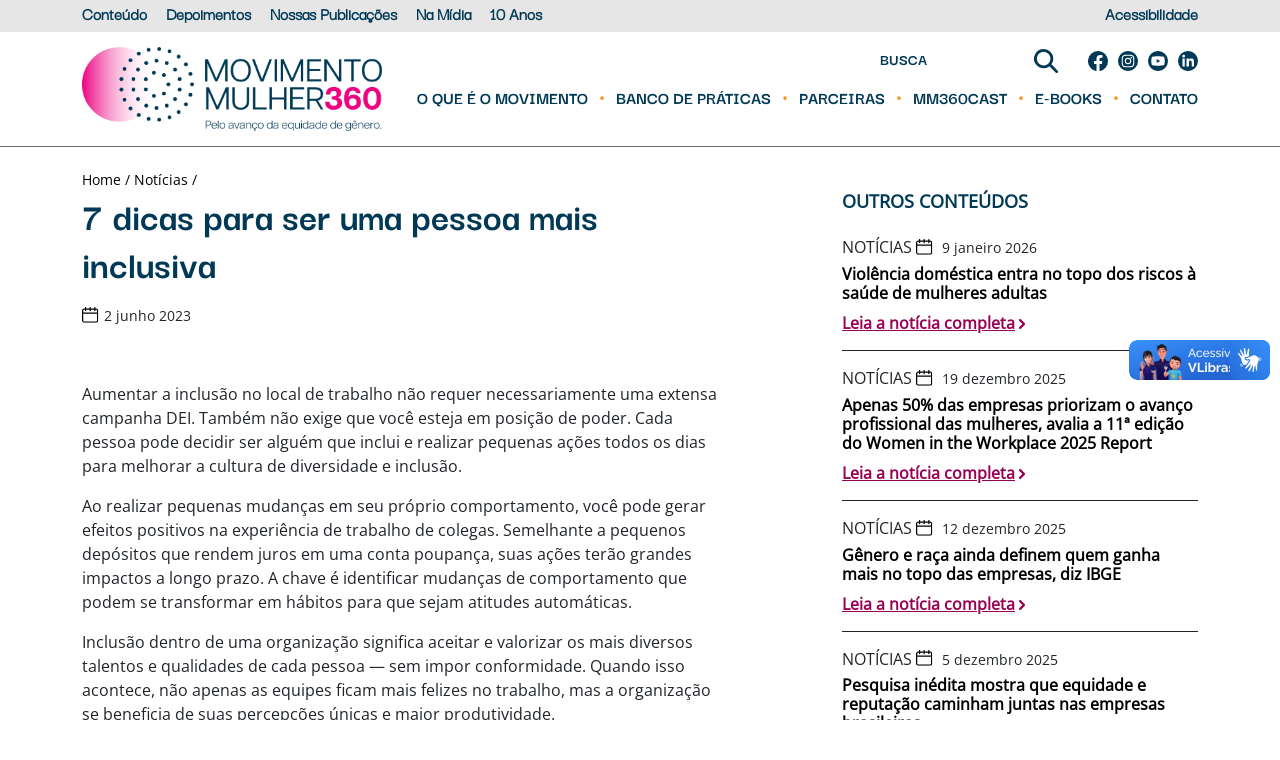

--- FILE ---
content_type: text/html; charset=UTF-8
request_url: https://movimentomulher360.com.br/noticias/dicas-para-ser-uma-pessoa-mais-inclusiva/
body_size: 165749
content:
<!DOCTYPE html>
<html lang="pt-br">

<head>
	<meta charset="UTF-8">
	<meta http-equiv="X-UA-Compatible" content="IE=edge">
	<meta name="viewport" content="width=device-width, initial-scale=1.0">
	<title>MM360 - 7 dicas para ser uma pessoa mais inclusiva</title>

	<link rel="stylesheet" href="https://movimentomulher360.com.br/wp-content/themes/devgrooves/css/bootstrap.min.css">
	<link rel="stylesheet" href="https://movimentomulher360.com.br/wp-content/themes/devgrooves/css/geral.css?v=95">
	<link rel="shortcut icon" href="https://movimentomulher360.com.br/wp-content/themes/devgrooves/img/favicon.png" type="image/x-icon">
	<link rel="icon" href="https://movimentomulher360.com.br/wp-content/themes/devgrooves/img/favicon.png" type="image/x-icon">
	<!-- Google tag (gtag.js) --> 
 	<script async src="https://www.googletagmanager.com/gtag/js?id=G-EGG4NWNHK2"></script> 
 	<script> window.dataLayer = window.dataLayer || []; function gtag(){dataLayer.push(arguments); } gtag('js', new Date()); gtag('config', 'G-EGG4NWNHK2'); </script>
	
	<!-- Google Tag Manager -->
	<script>(function(w,d,s,l,i){w[l]=w[l]||[];w[l].push({'gtm.start':
	new Date().getTime(),event:'gtm.js'});var f=d.getElementsByTagName(s)[0],
	j=d.createElement(s),dl=l!='dataLayer'?'&l='+l:'';j.async=true;j.src=
	'https://www.googletagmanager.com/gtm.js?id='+i+dl;f.parentNode.insertBefore(j,f);
	})(window,document,'script','dataLayer','GTM-5FBVMM56');</script>
	<!-- End Google Tag Manager -->
	<meta name='robots' content='index, follow, max-image-preview:large, max-snippet:-1, max-video-preview:-1' />

	<!-- This site is optimized with the Yoast SEO plugin v26.7 - https://yoast.com/wordpress/plugins/seo/ -->
	<meta name="description" content="Cada pessoa pode decidir ser alguém que inclui e realizar pequenas ações para melhorar a cultura de diversidade e inclusão. Confira." />
	<link rel="canonical" href="https://movimentomulher360.com.br/noticias/dicas-para-ser-uma-pessoa-mais-inclusiva/" />
	<meta property="og:locale" content="pt_BR" />
	<meta property="og:type" content="article" />
	<meta property="og:title" content="7 dicas para ser uma pessoa mais inclusiva" />
	<meta property="og:description" content="Cada pessoa pode decidir ser alguém que inclui e realizar pequenas ações para melhorar a cultura de diversidade e inclusão. Confira." />
	<meta property="og:url" content="https://movimentomulher360.com.br/noticias/dicas-para-ser-uma-pessoa-mais-inclusiva/" />
	<meta property="og:site_name" content="MM360" />
	<meta property="og:image" content="https://movimentomulher360.com.br/wp-content/uploads/2023/06/MM360-Dicas-para-ser-uma-pessoa-inclusiva.png" />
	<meta property="og:image:width" content="1000" />
	<meta property="og:image:height" content="666" />
	<meta property="og:image:type" content="image/png" />
	<meta name="twitter:card" content="summary_large_image" />
	<meta name="twitter:label1" content="Est. tempo de leitura" />
	<meta name="twitter:data1" content="5 minutos" />
	<script type="application/ld+json" class="yoast-schema-graph">{"@context":"https://schema.org","@graph":[{"@type":"WebPage","@id":"https://movimentomulher360.com.br/noticias/dicas-para-ser-uma-pessoa-mais-inclusiva/","url":"https://movimentomulher360.com.br/noticias/dicas-para-ser-uma-pessoa-mais-inclusiva/","name":"7 dicas para ser uma pessoa mais inclusiva","isPartOf":{"@id":"https://movimentomulher360.com.br/#website"},"primaryImageOfPage":{"@id":"https://movimentomulher360.com.br/noticias/dicas-para-ser-uma-pessoa-mais-inclusiva/#primaryimage"},"image":{"@id":"https://movimentomulher360.com.br/noticias/dicas-para-ser-uma-pessoa-mais-inclusiva/#primaryimage"},"thumbnailUrl":"https://movimentomulher360.com.br/wp-content/uploads/2023/06/MM360-Dicas-para-ser-uma-pessoa-inclusiva.png","datePublished":"2023-06-02T21:57:44+00:00","description":"Cada pessoa pode decidir ser alguém que inclui e realizar pequenas ações para melhorar a cultura de diversidade e inclusão. Confira.","breadcrumb":{"@id":"https://movimentomulher360.com.br/noticias/dicas-para-ser-uma-pessoa-mais-inclusiva/#breadcrumb"},"inLanguage":"pt-BR","potentialAction":[{"@type":"ReadAction","target":["https://movimentomulher360.com.br/noticias/dicas-para-ser-uma-pessoa-mais-inclusiva/"]}]},{"@type":"ImageObject","inLanguage":"pt-BR","@id":"https://movimentomulher360.com.br/noticias/dicas-para-ser-uma-pessoa-mais-inclusiva/#primaryimage","url":"https://movimentomulher360.com.br/wp-content/uploads/2023/06/MM360-Dicas-para-ser-uma-pessoa-inclusiva.png","contentUrl":"https://movimentomulher360.com.br/wp-content/uploads/2023/06/MM360-Dicas-para-ser-uma-pessoa-inclusiva.png","width":1000,"height":666,"caption":"Foto de duas mulheres e um homem em uma sala. Uma delas aponta para a tela do laptop da outra, enquanto o homem digita em seu próprio laptop."},{"@type":"BreadcrumbList","@id":"https://movimentomulher360.com.br/noticias/dicas-para-ser-uma-pessoa-mais-inclusiva/#breadcrumb","itemListElement":[{"@type":"ListItem","position":1,"name":"Início","item":"https://movimentomulher360.com.br/"},{"@type":"ListItem","position":2,"name":"7 dicas para ser uma pessoa mais inclusiva"}]},{"@type":"WebSite","@id":"https://movimentomulher360.com.br/#website","url":"https://movimentomulher360.com.br/","name":"MM360","description":"Movimento Mulher 360","potentialAction":[{"@type":"SearchAction","target":{"@type":"EntryPoint","urlTemplate":"https://movimentomulher360.com.br/?s={search_term_string}"},"query-input":{"@type":"PropertyValueSpecification","valueRequired":true,"valueName":"search_term_string"}}],"inLanguage":"pt-BR"}]}</script>
	<!-- / Yoast SEO plugin. -->


<link rel='dns-prefetch' href='//platform-api.sharethis.com' />
<link rel='dns-prefetch' href='//vlibras.gov.br' />
<link rel="alternate" title="oEmbed (JSON)" type="application/json+oembed" href="https://movimentomulher360.com.br/wp-json/oembed/1.0/embed?url=https%3A%2F%2Fmovimentomulher360.com.br%2Fnoticias%2Fdicas-para-ser-uma-pessoa-mais-inclusiva%2F" />
<link rel="alternate" title="oEmbed (XML)" type="text/xml+oembed" href="https://movimentomulher360.com.br/wp-json/oembed/1.0/embed?url=https%3A%2F%2Fmovimentomulher360.com.br%2Fnoticias%2Fdicas-para-ser-uma-pessoa-mais-inclusiva%2F&#038;format=xml" />
		<style>
			.lazyload,
			.lazyloading {
				max-width: 100%;
			}
		</style>
		<link rel='stylesheet' id='wpc-filter-everything-custom-css' href='https://movimentomulher360.com.br/wp-content/uploads/cache/filter-everything/3154300620ffe17b5279c9ed1455e351.css' type='text/css' media='all' />
<style id='wp-img-auto-sizes-contain-inline-css' type='text/css'>
img:is([sizes=auto i],[sizes^="auto," i]){contain-intrinsic-size:3000px 1500px}
/*# sourceURL=wp-img-auto-sizes-contain-inline-css */
</style>
<link rel='stylesheet' id='wphb-critical-css-css' href='https://movimentomulher360.com.br/wp-content/uploads/hummingbird-assets/b61b4b222c4c301cd6a2f7ec4a223da0.css' type='text/css' media='all' />
<style id='wp-block-library-inline-css' type='text/css'>
:root{--wp-block-synced-color:#7a00df;--wp-block-synced-color--rgb:122,0,223;--wp-bound-block-color:var(--wp-block-synced-color);--wp-editor-canvas-background:#ddd;--wp-admin-theme-color:#007cba;--wp-admin-theme-color--rgb:0,124,186;--wp-admin-theme-color-darker-10:#006ba1;--wp-admin-theme-color-darker-10--rgb:0,107,160.5;--wp-admin-theme-color-darker-20:#005a87;--wp-admin-theme-color-darker-20--rgb:0,90,135;--wp-admin-border-width-focus:2px}@media (min-resolution:192dpi){:root{--wp-admin-border-width-focus:1.5px}}.wp-element-button{cursor:pointer}:root .has-very-light-gray-background-color{background-color:#eee}:root .has-very-dark-gray-background-color{background-color:#313131}:root .has-very-light-gray-color{color:#eee}:root .has-very-dark-gray-color{color:#313131}:root .has-vivid-green-cyan-to-vivid-cyan-blue-gradient-background{background:linear-gradient(135deg,#00d084,#0693e3)}:root .has-purple-crush-gradient-background{background:linear-gradient(135deg,#34e2e4,#4721fb 50%,#ab1dfe)}:root .has-hazy-dawn-gradient-background{background:linear-gradient(135deg,#faaca8,#dad0ec)}:root .has-subdued-olive-gradient-background{background:linear-gradient(135deg,#fafae1,#67a671)}:root .has-atomic-cream-gradient-background{background:linear-gradient(135deg,#fdd79a,#004a59)}:root .has-nightshade-gradient-background{background:linear-gradient(135deg,#330968,#31cdcf)}:root .has-midnight-gradient-background{background:linear-gradient(135deg,#020381,#2874fc)}:root{--wp--preset--font-size--normal:16px;--wp--preset--font-size--huge:42px}.has-regular-font-size{font-size:1em}.has-larger-font-size{font-size:2.625em}.has-normal-font-size{font-size:var(--wp--preset--font-size--normal)}.has-huge-font-size{font-size:var(--wp--preset--font-size--huge)}.has-text-align-center{text-align:center}.has-text-align-left{text-align:left}.has-text-align-right{text-align:right}.has-fit-text{white-space:nowrap!important}#end-resizable-editor-section{display:none}.aligncenter{clear:both}.items-justified-left{justify-content:flex-start}.items-justified-center{justify-content:center}.items-justified-right{justify-content:flex-end}.items-justified-space-between{justify-content:space-between}.screen-reader-text{border:0;clip-path:inset(50%);height:1px;margin:-1px;overflow:hidden;padding:0;position:absolute;width:1px;word-wrap:normal!important}.screen-reader-text:focus{background-color:#ddd;clip-path:none;color:#444;display:block;font-size:1em;height:auto;left:5px;line-height:normal;padding:15px 23px 14px;text-decoration:none;top:5px;width:auto;z-index:100000}html :where(.has-border-color){border-style:solid}html :where([style*=border-top-color]){border-top-style:solid}html :where([style*=border-right-color]){border-right-style:solid}html :where([style*=border-bottom-color]){border-bottom-style:solid}html :where([style*=border-left-color]){border-left-style:solid}html :where([style*=border-width]){border-style:solid}html :where([style*=border-top-width]){border-top-style:solid}html :where([style*=border-right-width]){border-right-style:solid}html :where([style*=border-bottom-width]){border-bottom-style:solid}html :where([style*=border-left-width]){border-left-style:solid}html :where(img[class*=wp-image-]){height:auto;max-width:100%}:where(figure){margin:0 0 1em}html :where(.is-position-sticky){--wp-admin--admin-bar--position-offset:var(--wp-admin--admin-bar--height,0px)}@media screen and (max-width:600px){html :where(.is-position-sticky){--wp-admin--admin-bar--position-offset:0px}}

/*# sourceURL=wp-block-library-inline-css */
</style><style id='global-styles-inline-css' type='text/css'>
:root{--wp--preset--aspect-ratio--square: 1;--wp--preset--aspect-ratio--4-3: 4/3;--wp--preset--aspect-ratio--3-4: 3/4;--wp--preset--aspect-ratio--3-2: 3/2;--wp--preset--aspect-ratio--2-3: 2/3;--wp--preset--aspect-ratio--16-9: 16/9;--wp--preset--aspect-ratio--9-16: 9/16;--wp--preset--color--black: #000000;--wp--preset--color--cyan-bluish-gray: #abb8c3;--wp--preset--color--white: #ffffff;--wp--preset--color--pale-pink: #f78da7;--wp--preset--color--vivid-red: #cf2e2e;--wp--preset--color--luminous-vivid-orange: #ff6900;--wp--preset--color--luminous-vivid-amber: #fcb900;--wp--preset--color--light-green-cyan: #7bdcb5;--wp--preset--color--vivid-green-cyan: #00d084;--wp--preset--color--pale-cyan-blue: #8ed1fc;--wp--preset--color--vivid-cyan-blue: #0693e3;--wp--preset--color--vivid-purple: #9b51e0;--wp--preset--gradient--vivid-cyan-blue-to-vivid-purple: linear-gradient(135deg,rgb(6,147,227) 0%,rgb(155,81,224) 100%);--wp--preset--gradient--light-green-cyan-to-vivid-green-cyan: linear-gradient(135deg,rgb(122,220,180) 0%,rgb(0,208,130) 100%);--wp--preset--gradient--luminous-vivid-amber-to-luminous-vivid-orange: linear-gradient(135deg,rgb(252,185,0) 0%,rgb(255,105,0) 100%);--wp--preset--gradient--luminous-vivid-orange-to-vivid-red: linear-gradient(135deg,rgb(255,105,0) 0%,rgb(207,46,46) 100%);--wp--preset--gradient--very-light-gray-to-cyan-bluish-gray: linear-gradient(135deg,rgb(238,238,238) 0%,rgb(169,184,195) 100%);--wp--preset--gradient--cool-to-warm-spectrum: linear-gradient(135deg,rgb(74,234,220) 0%,rgb(151,120,209) 20%,rgb(207,42,186) 40%,rgb(238,44,130) 60%,rgb(251,105,98) 80%,rgb(254,248,76) 100%);--wp--preset--gradient--blush-light-purple: linear-gradient(135deg,rgb(255,206,236) 0%,rgb(152,150,240) 100%);--wp--preset--gradient--blush-bordeaux: linear-gradient(135deg,rgb(254,205,165) 0%,rgb(254,45,45) 50%,rgb(107,0,62) 100%);--wp--preset--gradient--luminous-dusk: linear-gradient(135deg,rgb(255,203,112) 0%,rgb(199,81,192) 50%,rgb(65,88,208) 100%);--wp--preset--gradient--pale-ocean: linear-gradient(135deg,rgb(255,245,203) 0%,rgb(182,227,212) 50%,rgb(51,167,181) 100%);--wp--preset--gradient--electric-grass: linear-gradient(135deg,rgb(202,248,128) 0%,rgb(113,206,126) 100%);--wp--preset--gradient--midnight: linear-gradient(135deg,rgb(2,3,129) 0%,rgb(40,116,252) 100%);--wp--preset--font-size--small: 13px;--wp--preset--font-size--medium: 20px;--wp--preset--font-size--large: 36px;--wp--preset--font-size--x-large: 42px;--wp--preset--spacing--20: 0.44rem;--wp--preset--spacing--30: 0.67rem;--wp--preset--spacing--40: 1rem;--wp--preset--spacing--50: 1.5rem;--wp--preset--spacing--60: 2.25rem;--wp--preset--spacing--70: 3.38rem;--wp--preset--spacing--80: 5.06rem;--wp--preset--shadow--natural: 6px 6px 9px rgba(0, 0, 0, 0.2);--wp--preset--shadow--deep: 12px 12px 50px rgba(0, 0, 0, 0.4);--wp--preset--shadow--sharp: 6px 6px 0px rgba(0, 0, 0, 0.2);--wp--preset--shadow--outlined: 6px 6px 0px -3px rgb(255, 255, 255), 6px 6px rgb(0, 0, 0);--wp--preset--shadow--crisp: 6px 6px 0px rgb(0, 0, 0);}:where(.is-layout-flex){gap: 0.5em;}:where(.is-layout-grid){gap: 0.5em;}body .is-layout-flex{display: flex;}.is-layout-flex{flex-wrap: wrap;align-items: center;}.is-layout-flex > :is(*, div){margin: 0;}body .is-layout-grid{display: grid;}.is-layout-grid > :is(*, div){margin: 0;}:where(.wp-block-columns.is-layout-flex){gap: 2em;}:where(.wp-block-columns.is-layout-grid){gap: 2em;}:where(.wp-block-post-template.is-layout-flex){gap: 1.25em;}:where(.wp-block-post-template.is-layout-grid){gap: 1.25em;}.has-black-color{color: var(--wp--preset--color--black) !important;}.has-cyan-bluish-gray-color{color: var(--wp--preset--color--cyan-bluish-gray) !important;}.has-white-color{color: var(--wp--preset--color--white) !important;}.has-pale-pink-color{color: var(--wp--preset--color--pale-pink) !important;}.has-vivid-red-color{color: var(--wp--preset--color--vivid-red) !important;}.has-luminous-vivid-orange-color{color: var(--wp--preset--color--luminous-vivid-orange) !important;}.has-luminous-vivid-amber-color{color: var(--wp--preset--color--luminous-vivid-amber) !important;}.has-light-green-cyan-color{color: var(--wp--preset--color--light-green-cyan) !important;}.has-vivid-green-cyan-color{color: var(--wp--preset--color--vivid-green-cyan) !important;}.has-pale-cyan-blue-color{color: var(--wp--preset--color--pale-cyan-blue) !important;}.has-vivid-cyan-blue-color{color: var(--wp--preset--color--vivid-cyan-blue) !important;}.has-vivid-purple-color{color: var(--wp--preset--color--vivid-purple) !important;}.has-black-background-color{background-color: var(--wp--preset--color--black) !important;}.has-cyan-bluish-gray-background-color{background-color: var(--wp--preset--color--cyan-bluish-gray) !important;}.has-white-background-color{background-color: var(--wp--preset--color--white) !important;}.has-pale-pink-background-color{background-color: var(--wp--preset--color--pale-pink) !important;}.has-vivid-red-background-color{background-color: var(--wp--preset--color--vivid-red) !important;}.has-luminous-vivid-orange-background-color{background-color: var(--wp--preset--color--luminous-vivid-orange) !important;}.has-luminous-vivid-amber-background-color{background-color: var(--wp--preset--color--luminous-vivid-amber) !important;}.has-light-green-cyan-background-color{background-color: var(--wp--preset--color--light-green-cyan) !important;}.has-vivid-green-cyan-background-color{background-color: var(--wp--preset--color--vivid-green-cyan) !important;}.has-pale-cyan-blue-background-color{background-color: var(--wp--preset--color--pale-cyan-blue) !important;}.has-vivid-cyan-blue-background-color{background-color: var(--wp--preset--color--vivid-cyan-blue) !important;}.has-vivid-purple-background-color{background-color: var(--wp--preset--color--vivid-purple) !important;}.has-black-border-color{border-color: var(--wp--preset--color--black) !important;}.has-cyan-bluish-gray-border-color{border-color: var(--wp--preset--color--cyan-bluish-gray) !important;}.has-white-border-color{border-color: var(--wp--preset--color--white) !important;}.has-pale-pink-border-color{border-color: var(--wp--preset--color--pale-pink) !important;}.has-vivid-red-border-color{border-color: var(--wp--preset--color--vivid-red) !important;}.has-luminous-vivid-orange-border-color{border-color: var(--wp--preset--color--luminous-vivid-orange) !important;}.has-luminous-vivid-amber-border-color{border-color: var(--wp--preset--color--luminous-vivid-amber) !important;}.has-light-green-cyan-border-color{border-color: var(--wp--preset--color--light-green-cyan) !important;}.has-vivid-green-cyan-border-color{border-color: var(--wp--preset--color--vivid-green-cyan) !important;}.has-pale-cyan-blue-border-color{border-color: var(--wp--preset--color--pale-cyan-blue) !important;}.has-vivid-cyan-blue-border-color{border-color: var(--wp--preset--color--vivid-cyan-blue) !important;}.has-vivid-purple-border-color{border-color: var(--wp--preset--color--vivid-purple) !important;}.has-vivid-cyan-blue-to-vivid-purple-gradient-background{background: var(--wp--preset--gradient--vivid-cyan-blue-to-vivid-purple) !important;}.has-light-green-cyan-to-vivid-green-cyan-gradient-background{background: var(--wp--preset--gradient--light-green-cyan-to-vivid-green-cyan) !important;}.has-luminous-vivid-amber-to-luminous-vivid-orange-gradient-background{background: var(--wp--preset--gradient--luminous-vivid-amber-to-luminous-vivid-orange) !important;}.has-luminous-vivid-orange-to-vivid-red-gradient-background{background: var(--wp--preset--gradient--luminous-vivid-orange-to-vivid-red) !important;}.has-very-light-gray-to-cyan-bluish-gray-gradient-background{background: var(--wp--preset--gradient--very-light-gray-to-cyan-bluish-gray) !important;}.has-cool-to-warm-spectrum-gradient-background{background: var(--wp--preset--gradient--cool-to-warm-spectrum) !important;}.has-blush-light-purple-gradient-background{background: var(--wp--preset--gradient--blush-light-purple) !important;}.has-blush-bordeaux-gradient-background{background: var(--wp--preset--gradient--blush-bordeaux) !important;}.has-luminous-dusk-gradient-background{background: var(--wp--preset--gradient--luminous-dusk) !important;}.has-pale-ocean-gradient-background{background: var(--wp--preset--gradient--pale-ocean) !important;}.has-electric-grass-gradient-background{background: var(--wp--preset--gradient--electric-grass) !important;}.has-midnight-gradient-background{background: var(--wp--preset--gradient--midnight) !important;}.has-small-font-size{font-size: var(--wp--preset--font-size--small) !important;}.has-medium-font-size{font-size: var(--wp--preset--font-size--medium) !important;}.has-large-font-size{font-size: var(--wp--preset--font-size--large) !important;}.has-x-large-font-size{font-size: var(--wp--preset--font-size--x-large) !important;}
/*# sourceURL=global-styles-inline-css */
</style>

<style id='classic-theme-styles-inline-css' type='text/css'>
/*! This file is auto-generated */
.wp-block-button__link{color:#fff;background-color:#32373c;border-radius:9999px;box-shadow:none;text-decoration:none;padding:calc(.667em + 2px) calc(1.333em + 2px);font-size:1.125em}.wp-block-file__button{background:#32373c;color:#fff;text-decoration:none}
/*# sourceURL=/wp-includes/css/classic-themes.min.css */
</style>
<link rel='stylesheet' id='wphb-1-css' href='https://movimentomulher360.com.br/wp-content/uploads/hummingbird-assets/de4fc9cc8d65fab9b23f5f8a184c8583.css' type='text/css' media='all' />
<script type="text/javascript" src="//platform-api.sharethis.com/js/sharethis.js" id="simple-share-buttons-adder-mu-js"></script>
<script type="text/javascript" src="https://movimentomulher360.com.br/wp-content/uploads/hummingbird-assets/aa5ec6df0f545a33731abce67f1449fd.js" id="wphb-2-js"></script>
<script type="text/javascript" src="https://vlibras.gov.br/app/vlibras-plugin.js" id="vlibrasjs-js"></script>
<script type="text/javascript" id="vlibrasjs-js-after">
/* <![CDATA[ */
try{vlibrasjs.load({ async: true });}catch(e){}
//# sourceURL=vlibrasjs-js-after
/* ]]> */
</script>
<script type="text/javascript" id="wphb-3-js-extra">
/* <![CDATA[ */
var wpApiSettings = {"root":"https://movimentomulher360.com.br/wp-json/","nonce":"28204819a1","versionString":"wp/v2/"};
//# sourceURL=wphb-3-js-extra
/* ]]> */
</script>
<script type="text/javascript" src="https://movimentomulher360.com.br/wp-content/uploads/hummingbird-assets/3d389944368d253c3980cac283f82d0e.js" id="wphb-3-js"></script>
<script type="text/javascript" id="wpda_rest_api-js-extra">
/* <![CDATA[ */
var wpdaApiSettings = {"path":"wpda"};
//# sourceURL=wpda_rest_api-js-extra
/* ]]> */
</script>
<script type="text/javascript" src="https://movimentomulher360.com.br/wp-content/uploads/hummingbird-assets/fca646f02691b04ea40324ea6b52a230.js" id="wpda_rest_api-js"></script>
<link rel="https://api.w.org/" href="https://movimentomulher360.com.br/wp-json/" /><link rel="EditURI" type="application/rsd+xml" title="RSD" href="https://movimentomulher360.com.br/xmlrpc.php?rsd" />
<meta name="generator" content="WordPress 6.9" />
<link rel='shortlink' href='https://movimentomulher360.com.br/?p=3306' />
		<script>
			document.documentElement.className = document.documentElement.className.replace('no-js', 'js');
		</script>
				<style>
			.no-js img.lazyload {
				display: none;
			}

			figure.wp-block-image img.lazyloading {
				min-width: 150px;
			}

			.lazyload,
			.lazyloading {
				--smush-placeholder-width: 100px;
				--smush-placeholder-aspect-ratio: 1/1;
				width: var(--smush-image-width, var(--smush-placeholder-width)) !important;
				aspect-ratio: var(--smush-image-aspect-ratio, var(--smush-placeholder-aspect-ratio)) !important;
			}

						.lazyload, .lazyloading {
				opacity: 0;
			}

			.lazyloaded {
				opacity: 1;
				transition: opacity 400ms;
				transition-delay: 0ms;
			}

					</style>
			<style>
		@media (max-width: 767px) {
			.eventos .linha-eventos {
    			flex-wrap: wrap;
			}
			
			.eventos .card-evento {
				width: 100%;
				margin-bottom: 10px;
			}
			
			.eventos .card-evento__data::after {
				width: 90%;
    			left: 5%;
			}
		}
		
		header .nav-second__menu--icons form input {
			width: 250px;
			text-align: center;
		}
		
		.ssbp-li--twitter a svg {
			fill: #003856 !important;
		}
		
		.ssbp-list .ssbp-li--twitter a:hover svg {
			fill: #fff !important;
		}
		
		.ssbp-li--twitter a svg path,
		.ssbp-li--twitter a:hover svg path{
			fill: #fff;
		}
		
		.ssbp--theme-1 .ssbp-btn:hover .color-icon svg {
			height: 17px !important;
			width: 17px !important;
		}
		
		.skip-link,
		.screen-reader-only {
		  position: absolute;
		  left: -10000px;
		  top: auto;
		  width: 1px;
		  height: 1px;
		  overflow: hidden;
		}

		.carousel-control-next, .carousel-control-prev {
			color: #FFF;
			opacity: 1;
		}
		
		.footer-desktop .develop_by {
    		color: #333333;
		}
		
		.banner .conteudo-banner h2 {
			color: #fff;
			font-family: "OpenSans-Bold";
			font-size: 30px;
			text-transform: uppercase;
			margin: 10px 0 10px;
			line-height: 45px;
		}
		
		section.podcast .titulo {
			color: #003956;
			font-family: "DarkerGrotesque-Bold";
			font-weight: 900;
			font-size: 2rem;
		}
		
		.empresas .titulo-rosa {
			font-family: "DarkerGrotesque-Bold";
			text-align: center;
			color: #990053;
			font-weight: 900;
			margin: 80px 0 40px;
			font-size: 1.75rem;
		}
		
		.footer-desktop .flex-check label {
			margin-top: 12px;
			font-size: 14px;
			line-height: 15px;
			color: #000000;
		}
		
		.footer-desktop .flex-check label a {
			color: #000000;
		}
		
		.footer-desktop h3 {
			font-family: "DarkerGrotesque-Bold";
			color: #003956;
			text-transform: uppercase;
			font-size: 22px;
			margin-top: 40px;
		}
		
		@media (max-width: 900px) {
			.footer-desktop h3 {
				font-family: "DarkerGrotesque-Bold";
				color: #003956;
				text-transform: uppercase;
				font-size: 22px;
				margin-top: 40px;
			}
		}
	</style>
			<style type="text/css" id="wp-custom-css">
			.mini-banner-10-anos {
	background-position: 0 -4em;
}
.section-10-anos h2 {
	margin: 2em 0 1em 0;
	font-family: "DarkerGrotesque-Black";
	font-weight: bold;
	color: #1d4260;;
}

.section-10-anos .timeline {
	margin: 3em 0;
}

.section-10-anos .timeline .col-lg-4 h2 {
	margin-top: 0;
	text-transform: uppercase;
	color: #990053;
}

.section-10-anos .timeline .col-lg-8 h2 {
	margin: 1em 0;
	font-weight: 900;
	font-size: 1em;
	font-family: var(--bs-body-font-family);
}

.section-10-anos .timeline ul {
	padding: 0 0 0 1em;
	margin: 0;
}

.section-10-anos .timeline ul li {
	padding: 0;
	margin: 0 0 0.5em 0;
}

.section-10-anos .timeline ul li::marker {
  color: #990053;
}

.section-10-anos .timeline .year-title {
	cursor: pointer;
	position: relative;
}
.section-10-anos .timeline .year-title:after {
	position: absolute;
	right: 40px;
	font-weight: normal;
	content: "EXPANDIR";
}
.section-10-anos .timeline .year-title:before {
	transform: translatey(-5px) rotate(-90deg);
	right: 0;
	position: absolute;
  content: url(https://movimentomulher360.com.br/wp-content/themes/devgrooves/img/seta_esq_card.png);
	transition: all .3s ease;
}
.section-10-anos .timeline .year-body {
	transition: all .3s ease;
	height: 0px;
	overflow: hidden;
}
.section-10-anos .timeline .active .year-title:after {
	content: "RECOLHER";
}
.section-10-anos .timeline .active .year-title:before {
	transform: translatey(-3px) translatex(-5px) rotate(90deg);
}
.section-10-anos .timeline .active .year-body {
	height: initial;
}

.desafios {
	margin: 4em 0 1em 0;
	color: #fff;
	padding: 4em 0 5em 0;
}
.desafios h2 {
		font-family: "DarkerGrotesque-Black";
	font-weight: 1em ; 
	font-weight: bold;
	text-align: center;
	text-transform: uppercase;
	margin-bottom: 2em
}
.desafios h3{
		font-family: "DarkerGrotesque-Black";
}
.banner-10-anos .box {
	display: flex;
	align-items: center;
	background: #ededed;
	padding: 2em;
	border-radius: 15px;
	margin: 2em 4em 4em 4em;
}
.banner-10-anos .box img {
	margin-right: 2em;
}
.banner-10-anos .box p {
	margin-bottom: 0em;
}

.avancos h2 {
	margin: 2em 0 0.5em 0;
	font-family: "DarkerGrotesque-Black";
	font-weight: bold;
	color: #1d4260;;
}
.avancos h3 {
	font-size: 1.2em;
	margin: 2em 0 0.5em 0;
	font-family: "DarkerGrotesque-Black";
	font-weight: bold;
	color: #1d4260;;
}
.avancos .audiodescricao {
	clip: rect(0 0 0 0); 
  clip-path: inset(50%);
  height: 1px;
  overflow: hidden;
  position: absolute;
  white-space: nowrap; 
  width: 1px;
}
.avancos ol {
	padding: 0 0 0 4.5em;
	margin: 0;
	list-style: none;
}
.avancos ol li {
	padding-left: 1em;
	position: relative;
}
.avancos ol li br {
	display:none;
}
.avancos ol li span {
	display: flex;
	justify-content: center;
	align-items: center;
	position: absolute;
	left: -2em; top: 0em;
	background: #990053;
	width: 65px; 
	height: 65px;
	border-radius: 50%;
	z-index: -1;
	color: #fff;
	font-family: "DarkerGrotesque-Black";
	font-size: 2.2rem;
	font-weight: 900;
}
.avancos p.larger {
	margin-top: 3em;
	color: #990053;
		font-family: "DarkerGrotesque-Black";
	font-weight: 900;
	font-size: 1.5em;
}
.avancos {
	background: top right no-repeat url(https://movimentomulher360.com.br/wp-content/uploads/2025/11/bg.png);
	background-size: 320px 1600px;
}
.avancos img {
	max-width: 100%;
}
.avancos iframe {
	width: 100%;
	aspect-ratio: 16/9;
}

.mySwiper10anos {
	margin: 2em 0 3em 0;
}
.mySwiper10anos .swiper-slide {
	background: #003955;
	color: #fff;
	border-radius: 15px;
	padding: 0.75em;
	height: calc(100% - 5em)
;	text-align: center;
	margin-bottom: 6em;
}
.mySwiper10anos .swiper-slide figure {
	height: 280px;
	overflow: hidden;
	border-radius: 10px;
}
.mySwiper10anos .swiper-slide img {
	height: 100%;
	width: 100%;
	object-fit: cover;

}
.mySwiper10anos .swiper-slide h3 {
	margin-top: 1em;
	font-family: "DarkerGrotesque";
	font-weight: 700;
	font-size: 1.5em;
}
.mySwiper10anos .swiper-slide a {
	color: #fff;
	text-transform: uppercase;
	font-family: "DarkerGrotesque";
	font-weight: 700;
	font-size: 1em;
}
.mySwiper10anos .swiper-slide a:after {
  content: url(https://movimentomulher360.com.br/wp-content/themes/devgrooves/img/icon-link-blue.png);
  vertical-align: middle;
  margin-top: 10px;
	filter: saturate(0)   brightness(100);
	margin-left: 7px;
}

.mySwiper10anos .swiper-pagination {
	position: absolute;
	bottom: 10px !important;
}
.mySwiper10anos .swiper-pagination-bullet {
	width: 10px;
  height: 10px;
  margin: 3px;
  border-radius: 10px;
	background: none;
  border: 2px solid #103955;
}
.mySwiper10anos .swiper-pagination-bullet-active {
	background: #103955;
}
.mySwiper10anos .swiper-button-prev,
.mySwiper10anos .swiper-button-next {
	top: initial;
	width: initial;
	bottom: 0px;
	color: #103955;
	text-transform: uppercase;
}
.mySwiper10anos .swiper-button-prev:before {
	position: absolute;
	left: 30px;
	content: 'anterior'
}
.mySwiper10anos .swiper-button-next:before {
	position: absolute;
	right: 30px;
	content: 'próximo'
}
.mySwiper10anos .swiper-button-prev:after,
.mySwiper10anos .swiper-button-next:after {
	font-size: 20px;
	font-weight: 900;
}

@media screen and (max-width: 768px) {
	
	.section-10-anos h2 {
		margin: 1em 0 1em 0;
	}
	.desafios .row {
		flex-direction: column;
	}
	.banner-10-anos .box {
			display: block;	
			margin: 0em;
	}
	.banner-10-anos .box img {
			margin-bottom: 1em;
	}
	.avancos {
		background: none ;
	}
}

@media screen and (max-width: 512px) {
	.mini-banner-10-anos img {
		display: none;
	}
}

#menu-oque-nav #menu-item-10006 a {
	color: #990053;
	font-weight: bold;
	position: relative;
}

#menu-oque-nav #menu-item-10006 a:after {
	content: "✳";
	position: absolute;
	right: -15px;
	top: -5px;
}		</style>
			<link rel="stylesheet" href="https://cdn.jsdelivr.net/npm/swiper@11/swiper-bundle.min.css" />
<link rel='stylesheet' id='simple-share-buttons-adder-ssba-css' href='https://movimentomulher360.com.br/wp-content/uploads/hummingbird-assets/ecbf0cb90d7cb0f597b6c55ef2f547f5.css' type='text/css' media='all' />
<style id='simple-share-buttons-adder-ssba-inline-css' type='text/css'>
.ssba img
								{border:  0;
									box-shadow: none !important;
									display: inline !important;
									vertical-align: middle;
									box-sizing: unset;
								}

								.ssba-classic-2 .ssbp-text {
									display: none!important;
								}
					.ssbp-list li a {height: 28px!important; width: 28px!important; background-color: #003856!important;
					}
					.ssbp-list li a:hover {background-color: #fff!important;
					}

					.ssbp-list li a svg, .ssbp-list li a.ssbp-douban span:not(.color-icon) svg, .ssbp-list li a svg path, .ssbp-list li a.ssbp-surfingbird span:not(.color-icon) svg polygon {line-height: 28px!important;; width: 20px; height: 20px;fill: #FFF}
					.ssbp-list li a:hover svg, .ssbp-list li a:hover span:not(.color-icon) svg, .ssbp-list li a.ssbp-douban:hover span:not(.color-icon) svg path, .ssbp-list li a.ssbp-surfingbird:hover svg polygon {fill: #003856!important;}
					.ssbp-list li {
					margin-left: 10px!important;
					}

					.ssba-share-text {
					font-size: 16px;  font-weight: normal; font-family: inherit;
						}ul.ssbp-list p {
    display: none;
}.ssbp-btn a { background-color: #003856; } .ssbp a svg {fill: #fff;} .ssbp-btn a:hover { background-color: #fff; }.ssbp-list li a:hover svg, .ssbp-list li a:hover svg path {fill: #003856;} .ssbp-wrap &gt; div {display: flex;
    align-items: center;
    justify-content: center;}.ssba-share-text {margin-top:15px;}

			   #ssba-bar-2 .ssbp-bar-list {
					max-width: 48px !important;;
			   }
			   #ssba-bar-2 .ssbp-bar-list li a {height: 48px !important; width: 48px !important; 
				}
				#ssba-bar-2 .ssbp-bar-list li a:hover {
				}

				#ssba-bar-2 .ssbp-bar-list li a svg,
				 #ssba-bar-2 .ssbp-bar-list li a svg path, .ssbp-bar-list li a.ssbp-surfingbird span:not(.color-icon) svg polygon {line-height: 48px !important;; font-size: 18px;}
				#ssba-bar-2 .ssbp-bar-list li a:hover svg,
				 #ssba-bar-2 .ssbp-bar-list li a:hover svg path, .ssbp-bar-list li a.ssbp-surfingbird span:not(.color-icon) svg polygon {}
				#ssba-bar-2 .ssbp-bar-list li {
				margin: 0px 0!important;
				}@media only screen and ( max-width: 750px ) {
				#ssba-bar-2 {
				display: block;
				}
			}
/*# sourceURL=simple-share-buttons-adder-ssba-inline-css */
</style>
</head>

<body>
        <a href="#content" class="skip-link">Pular para o conteúdo principal</a>

	<div id="topo"></div>
	<header class="desktop">
		<div class="nav-first">
			<div class="container">
				<div class="menu-left">
					<div class="menu-sub-menu-principal-container"><ul id="menu-sub-menu-principal" class="menu"><li id="menu-item-54" class="menu-item menu-item-type-post_type menu-item-object-page menu-item-54"><a href="https://movimentomulher360.com.br/conteudo/">Conteúdo</a></li>
<li id="menu-item-55" class="menu-item menu-item-type-post_type menu-item-object-page menu-item-55"><a href="https://movimentomulher360.com.br/depoimentos/">Depoimentos</a></li>
<li id="menu-item-57" class="menu-item menu-item-type-post_type menu-item-object-page menu-item-57"><a href="https://movimentomulher360.com.br/nossas-publicacoes/">Nossas Publicações</a></li>
<li id="menu-item-56" class="menu-item menu-item-type-post_type menu-item-object-page menu-item-56"><a href="https://movimentomulher360.com.br/na-midia/">Na Mídia</a></li>
<li id="menu-item-10031" class="menu-item menu-item-type-post_type menu-item-object-page menu-item-10031"><a href="https://movimentomulher360.com.br/omovimento/10-anos/">10 Anos</a></li>
</ul></div>				</div>
				<div class="menu-right">
					<div class="menu-acessibilidade-container"><ul id="menu-acessibilidade" class="menu"><li id="menu-item-586" class="menu-item menu-item-type-post_type menu-item-object-page menu-item-586"><a href="https://movimentomulher360.com.br/acessibilidade/">Acessibilidade</a></li>
</ul></div>				</div>
			</div>
		</div>
		<div class="nav-second">
			<div class="container">
				<div class="nav-second__menu">
					<div>
						<a href="/home">
							<img data-src="https://movimentomulher360.com.br/wp-content/themes/devgrooves/img/logo_horizontal_tag.png" class="logo-header lazyload" alt="Logo Movimento Mulher 360" src="[data-uri]" style="--smush-placeholder-width: 1733px; --smush-placeholder-aspect-ratio: 1733/487;">
						</a>
					</div>
					<div>
						<div class="nav-second__menu--icons">
							<form role="search" method="get" id="searchform" action="https://movimentomulher360.com.br/">
								<input type="text" required name="s" id="s" placeholder="BUSCA">
								<button type="submit" id="searchsubmit">
									<img data-src="https://movimentomulher360.com.br/wp-content/themes/devgrooves/img/icon-lupa.svg" alt="ícone de busca" src="[data-uri]" class="lazyload">
								</button>
							</form>
							<ul>
								<li> <a target="_blank" href="https://www.facebook.com/MovimentoMulher360/"> <img data-src="https://movimentomulher360.com.br/wp-content/themes/devgrooves/img/icon-facebook.svg" alt="ícone do Facebook" src="[data-uri]" class="lazyload"> </a> </li>
								<li> <a target="_blank" href="https://www.instagram.com/movimento.mulher360/"> <img data-src="https://movimentomulher360.com.br/wp-content/themes/devgrooves/img/icon-instagram.svg" alt="ícone do Instagram" src="[data-uri]" class="lazyload"> </a> </li>
								<li> <a target="_blank" href="https://www.youtube.com/user/MovimentoMulher360"> <img data-src="https://movimentomulher360.com.br/wp-content/themes/devgrooves/img/icon-youtube.svg" alt="ícone do YouTube" src="[data-uri]" class="lazyload"> </a> </li>
								<li> <a target="_blank" href="https://www.linkedin.com/company/movimento-mulher-360/"> <img data-src="https://movimentomulher360.com.br/wp-content/themes/devgrooves/img/icon-linkedin.svg" alt="ícone do Linkedin" src="[data-uri]" class="lazyload"> </a> </li>
							</ul>
						</div>
						<div class="nav-second__sub-menu">
							<nav>
								<div class="menu-menu-principal-container"><ul id="menu-menu-principal" class="menu"><li id="menu-item-68" class="menu-item menu-item-type-post_type menu-item-object-page menu-item-68"><a href="https://movimentomulher360.com.br/omovimento/">O QUE É O MOVIMENTO</a></li>
<li id="menu-item-64" class="menu-item menu-item-type-post_type menu-item-object-page menu-item-64"><a href="https://movimentomulher360.com.br/banco-de-praticas/">Banco de Práticas</a></li>
<li id="menu-item-69" class="menu-item menu-item-type-post_type menu-item-object-page menu-item-69"><a href="https://movimentomulher360.com.br/parceiras/">Parceiras</a></li>
<li id="menu-item-67" class="menu-item menu-item-type-post_type menu-item-object-page menu-item-67"><a href="https://movimentomulher360.com.br/mm360cast/">MM360Cast</a></li>
<li id="menu-item-66" class="menu-item menu-item-type-post_type menu-item-object-page menu-item-66"><a href="https://movimentomulher360.com.br/ebooks/">E-books</a></li>
<li id="menu-item-65" class="menu-item menu-item-type-post_type menu-item-object-page menu-item-65"><a href="https://movimentomulher360.com.br/contato/">Contato</a></li>
</ul></div>							</nav>
						</div>
					</div>
				</div>
			</div>
		</div>
	</header>

	<header class="mobile">
		<div class="container">
			<div class="mobile-initial">
				<div>
					<a href="/home">
						<img data-src="https://movimentomulher360.com.br/wp-content/themes/devgrooves/img/logo_horizontal_tag.png" class="logo lazyload" alt="Logo Movimento Mulher 360" src="[data-uri]" style="--smush-placeholder-width: 1733px; --smush-placeholder-aspect-ratio: 1733/487;">
						<!-- <img data-src="https://movimentomulher360.com.br/wp-content/themes/devgrooves/img/logo.svg" alt="Logo Movimento Mulher 360" class="logo lazyload" src="[data-uri]"> -->
					</a>
				</div>
				<div>
					<button class="btn-busca">
						<img data-src="https://movimentomulher360.com.br/wp-content/themes/devgrooves/img/icon-lupa.svg" alt="ícone de busca" src="[data-uri]" class="lazyload"> <br>
						Busca
					</button>

					<button class="btn-menu">
						<img data-src="https://movimentomulher360.com.br/wp-content/themes/devgrooves/img/icon-menu-mobile.svg" alt="ícone de menu" src="[data-uri]" class="lazyload"> <br>
						<span>Menu</span>
					</button>
				</div>
			</div>
			<div class="mobile-form">
				<form role="search" method="get" id="searchform-mobile" action="https://movimentomulher360.com.br/">
					<input type="text" required name="s" id="s-mobile" placeholder="BUSCA">
					<input type="submit" id="searchsubmit-mobile">
				</form>
			</div>
			<div class="mobile-menu">
				<nav>
					<div class="menu-first">
						<div class="menu-menu-principal-container"><ul id="menu-menu-principal-1" class="menu"><li class="menu-item menu-item-type-post_type menu-item-object-page menu-item-68"><a href="https://movimentomulher360.com.br/omovimento/">O QUE É O MOVIMENTO</a></li>
<li class="menu-item menu-item-type-post_type menu-item-object-page menu-item-64"><a href="https://movimentomulher360.com.br/banco-de-praticas/">Banco de Práticas</a></li>
<li class="menu-item menu-item-type-post_type menu-item-object-page menu-item-69"><a href="https://movimentomulher360.com.br/parceiras/">Parceiras</a></li>
<li class="menu-item menu-item-type-post_type menu-item-object-page menu-item-67"><a href="https://movimentomulher360.com.br/mm360cast/">MM360Cast</a></li>
<li class="menu-item menu-item-type-post_type menu-item-object-page menu-item-66"><a href="https://movimentomulher360.com.br/ebooks/">E-books</a></li>
<li class="menu-item menu-item-type-post_type menu-item-object-page menu-item-65"><a href="https://movimentomulher360.com.br/contato/">Contato</a></li>
</ul></div>					</div>
					<div class="menu-second">
						<div class="menu-sub-menu-principal-container"><ul id="menu-sub-menu-principal-1" class="menu"><li class="menu-item menu-item-type-post_type menu-item-object-page menu-item-54"><a href="https://movimentomulher360.com.br/conteudo/">Conteúdo</a></li>
<li class="menu-item menu-item-type-post_type menu-item-object-page menu-item-55"><a href="https://movimentomulher360.com.br/depoimentos/">Depoimentos</a></li>
<li class="menu-item menu-item-type-post_type menu-item-object-page menu-item-57"><a href="https://movimentomulher360.com.br/nossas-publicacoes/">Nossas Publicações</a></li>
<li class="menu-item menu-item-type-post_type menu-item-object-page menu-item-56"><a href="https://movimentomulher360.com.br/na-midia/">Na Mídia</a></li>
<li class="menu-item menu-item-type-post_type menu-item-object-page menu-item-10031"><a href="https://movimentomulher360.com.br/omovimento/10-anos/">10 Anos</a></li>
</ul></div>						<div class="menu-acessibilidade-container"><ul id="menu-acessibilidade-1" class="menu"><li class="menu-item menu-item-type-post_type menu-item-object-page menu-item-586"><a href="https://movimentomulher360.com.br/acessibilidade/">Acessibilidade</a></li>
</ul></div>					</div>
					<div class="media-images">
						<a target="_blank" href="https://www.facebook.com/MovimentoMulher360/"> <img data-src="https://movimentomulher360.com.br/wp-content/themes/devgrooves/img/icon-facebook.svg" alt="ícone do Facebook" src="[data-uri]" class="lazyload"> </a>
						<a target="_blank" href="https://www.instagram.com/movimento.mulher360/"> <img data-src="https://movimentomulher360.com.br/wp-content/themes/devgrooves/img/icon-instagram.svg" alt="ícone do Instagram" src="[data-uri]" class="lazyload"> </a>
						<a target="_blank" href="https://www.youtube.com/user/MovimentoMulher360"> <img data-src="https://movimentomulher360.com.br/wp-content/themes/devgrooves/img/icon-youtube.svg" alt="ícone do YouTube" src="[data-uri]" class="lazyload"> </a>
						<a target="_blank" href="https://www.linkedin.com/company/movimento-mulher-360/"> <img data-src="https://movimentomulher360.com.br/wp-content/themes/devgrooves/img/icon-linkedin.svg" alt="ícone do Linkedin" src="[data-uri]" class="lazyload"> </a>
					</div>
				</nav>
			</div>
		</div>
	</header>
<main class="noticias-interna">
    <section class="intro">
        <div class="container">
            <div class="row">
                <div class="col breadcrumbs">
                    <a href="/">Home /</a>
                    <a href="/conteudo/conteudo-noticias">Notícias /</a>
                </div>
            </div>
        </div>
    </section>

    <section class="post-noticias">
        <div class="container">
            <div class="row">
                <div class="col-md-7">
                    <h1>7 dicas para ser uma pessoa mais inclusiva</h1>
                    <div class="row"><small class="data">2 junho 2023</small></div>

                    <img data-src="https://movimentomulher360.com.br/wp-content/uploads/2023/06/MM360-Dicas-para-ser-uma-pessoa-inclusiva.png" class="img-fluid" alt="Foto de duas mulheres e um homem em uma sala. Uma delas aponta para a tela do laptop da outra, enquanto o homem digita em seu próprio laptop." class="destaque lazyload" src="[data-uri]" style="--smush-placeholder-width: 1000px; --smush-placeholder-aspect-ratio: 1000/666;">

                    <div class="conteudo">
                        <p>Aumentar a inclusão no local de trabalho não requer necessariamente uma extensa campanha DEI. Também não exige que você esteja em posição de poder. Cada pessoa pode decidir ser alguém que inclui e realizar pequenas ações todos os dias para melhorar a cultura de diversidade e inclusão.</p>
<p>Ao realizar pequenas mudanças em seu próprio comportamento, você pode gerar efeitos positivos na experiência de trabalho de colegas. Semelhante a pequenos depósitos que rendem juros em uma conta poupança, suas ações terão grandes impactos a longo prazo. A chave é identificar mudanças de comportamento que podem se transformar em hábitos para que sejam atitudes automáticas.</p>
<p>Inclusão dentro de uma organização significa aceitar e valorizar os mais diversos talentos e qualidades de cada pessoa — sem impor conformidade. Quando isso acontece, não apenas as equipes ficam mais felizes no trabalho, mas a organização se beneficia de suas percepções únicas e maior produtividade.</p>
<p>Aqui estão sete ações que você pode implementar e ajudar a promover um ambiente de trabalho confortável e seguro para todas as pessoas.</p>
<p><strong>1. Destaque as contribuições feitas</strong></p>
<p>A visibilidade no trabalho permite que as pessoas mostrem suas habilidades, sejam conhecidas pelas lideranças e construam relacionamentos. A pesquisa valida que as contribuições de grupos desfavorecidos ou sub representados são sistematicamente negligenciadas.</p>
<p>Identifique alguém altamente competente que pode não ter visibilidade e destaque suas realizações reconhecendo publicamente suas contribuições e incentivando esta pessoa a falar e apresentar-se em reuniões.</p>
<p><strong>2. Use os pronomes</strong></p>
<p>Incluir pronomes quando você se apresenta em reuniões é uma pequena ação que sinaliza aliança com colegas que podem ter dificuldade em se expressar e recebem pronomes com os quais não se identificam. Esta ação também normaliza a prática para demais áreas e pessoas.</p>
<p><strong>3. Use linguagem inclusiva</strong></p>
<p>A pesquisa mostra que o uso de linguagem inclusiva no trabalho está associado a um melhor bem-estar para colaboradores que se identificam como LGBTQIAP+, portanto, certifique-se de que a linguagem que você usa respeite os mais diversos gêneros. Por exemplo, usar “Bom dia às pessoas presentes” em vez de “Bom dia a todos” pode fazer com que mais grupos se sintam incluídos.</p>
<p><strong>4. Avalie o vocabulário</strong></p>
<p>Muitas gírias comuns têm conotações ou origens ultrapassadas ou preconceituosas e devem ser evitadas. Por exemplo, a expressão “ que mancada” é frequentemente usada para descrever um erro cometido, e acaba sendo um termo capacitista. Avalie e reflita ativamente sobre seu vocabulário.</p>
<p><strong>5. Comemore</strong></p>
<p>Um local de trabalho diversificado é composto por pessoas de várias origens que celebram diferentes festividades, sejam elas religiosas ou históricas (como o Orgulho ou o mês da História Negra). Permitir que outras pessoas celebrem essas ocasiões e participem de eventos organizados é uma ótima maneira de reconhecer o individualismo. Melhor ainda, comemorar essas ocasiões junto com colegas pode ajudar a fazer com que cada pessoa se sinta aceita e aumentar sua moral, além de promover uma segurança psicológica.</p>
<p><strong>6. Use de criatividade na união da equipe</strong></p>
<p>Ao organizar atividades de integração da equipe, leve em consideração a disponibilidade e o interesse de todas as pessoas da equipe. Se todo evento social for um <em>happy hour,</em> em um bar, à noite, isso pode impedir a participação de algumas pessoas cuidadoras, pais, mães, colaboradores remotos e quem não bebe álcool. Em vez disso, considere atividades como bate-papos virtuais para café, trabalho voluntário e jogos online ou curiosidades. Garantir que todo mundo participe do maior número possível de atividades da equipe ajudará as relações e a diversão coletiva.</p>
<p><strong>7. Tenha curiosidade</strong></p>
<p>Agende cafés e almoços com colegas de formações diferentes da sua. Sem usar de indelicadezas ou invasões, interesse-se pelas experiências vividas dentro e fora do escritório. Use o que aprender para planejar pequenas ações adicionais a serem realizadas como uma pessoa inclusiva.</p>
<p>A inclusão no local de trabalho não é um ato de serviço estático e único. É uma experiência em constante evolução que requer a contribuição de cada pessoa colaboradora — independentemente de seu nível hierárquico na organização — para que todo mundo se sinta incluído. Para promover a inclusão ao seu redor, forme e pratique regularmente comportamentos inclusivos até que se tornem habituais e automáticos. Começar com essas pequenas ações pode permitir que você transforme o nível de inclusão em sua equipe.</p>
<p><em>Com informações de <a href="https://hbr.org/2023/02/7-small-ways-to-be-a-more-inclusive-colleague?registration=success">Harvard Business Review</a></em></p>
<h4><strong>Saiba mais:</strong> <a href="https://movimentomulher360.com.br/noticias/dicas-abracar-equidade-genero-mercado-de-trabalho/">Confira dicas de como abraçar a equidade de gênero no mercado de trabalho</a> e <a href="https://movimentomulher360.com.br/artigos/organizacao-inclusiva-novo-paradigma-de-negocio/">&#8220;Ser uma organização equitativa e inclusiva é um novo paradigma de negócio,&#8221; diz Arlane Gonçalves</a></h4>
<p><!-- Simple Share Buttons Adder (8.5.3) simplesharebuttons.com --></p>
<div class="ssba-modern-2 ssba ssbp-wrap alignleft ssbp--theme-1">
<div style="text-align:left"><span class="ssba-share-text">COMPARTILHAR</span></p>
<ul class="ssbp-list">
<li class='ssbp-li--facebook'><a data-site="facebook" class="ssba_facebook_share ssba_share_link ssbp-facebook ssbp-btn" href="https://www.facebook.com/sharer.php?t=7 dicas para ser uma pessoa mais inclusiva&#038;u=https://movimentomulher360.com.br/noticias/dicas-para-ser-uma-pessoa-mais-inclusiva/"  target=_blank  style="color:#4267B2; background-color: #4267B2; height: 28px; width: 28px; background: #003856;" ><span><svg xmlns="http://www.w3.org/2000/svg" fill="#fff" preserveAspectRatio="xMidYMid meet" height="1em" width="1em" viewBox="0 0 40 40">
  <g>
    <path d="m21.7 16.7h5v5h-5v11.6h-5v-11.6h-5v-5h5v-2.1c0-2 0.6-4.5 1.8-5.9 1.3-1.3 2.8-2 4.7-2h3.5v5h-3.5c-0.9 0-1.5 0.6-1.5 1.5v3.5z"></path>
  </g>
</svg></p>
<p></span><span class="color-icon"><svg xmlns="http://www.w3.org/2000/svg" width="16" height="28" viewBox="0 0 16 28">
  <path fill="#3B5998" d="M10.7,10.7 L15.7,10.7 L15.7,15.7 L10.7,15.7 L10.7,27.3 L5.7,27.3 L5.7,15.7 L0.7,15.7 L0.7,10.7 L5.7,10.7 L5.7,8.6 C5.7,6.6 6.3,4.1 7.5,2.7 C8.8,1.4 10.3,0.7 12.2,0.7 L15.7,0.7 L15.7,5.7 L12.2,5.7 C11.3,5.7 10.7,6.3 10.7,7.2 L10.7,10.7 Z"/>
</svg><br />
</span></p>
<div title="Facebook" class="ssbp-text">Facebook</div>
<p></a></li>
<li class='ssbp-li--pinterest'><a data-site="pinterest" class="ssba_pinterest_share ssba_share_link ssbp-pinterest ssbp-btn" href="https://pinterest.com/pin/create/button/?description=7 dicas para ser uma pessoa mais inclusiva&#038;media=&#038;url=https://movimentomulher360.com.br/noticias/dicas-para-ser-uma-pessoa-mais-inclusiva/"  target=_blank  style="color:#CB2027; background-color: #CB2027; height: 28px; width: 28px; background: #003856;" ><span><svg xmlns="http://www.w3.org/2000/svg" fill="#fff" preserveAspectRatio="xMidYMid meet" height="1em" width="1em" viewBox="0 0 40 40">
  <g>
    <path d="m37.3 20q0 4.7-2.3 8.6t-6.3 6.2-8.6 2.3q-2.4 0-4.8-0.7 1.3-2 1.7-3.6 0.2-0.8 1.2-4.7 0.5 0.8 1.7 1.5t2.5 0.6q2.7 0 4.8-1.5t3.3-4.2 1.2-6.1q0-2.5-1.4-4.7t-3.8-3.7-5.7-1.4q-2.4 0-4.4 0.7t-3.4 1.7-2.5 2.4-1.5 2.9-0.4 3q0 2.4 0.8 4.1t2.7 2.5q0.6 0.3 0.8-0.5 0.1-0.1 0.2-0.6t0.2-0.7q0.1-0.5-0.3-1-1.1-1.3-1.1-3.3 0-3.4 2.3-5.8t6.1-2.5q3.4 0 5.3 1.9t1.9 4.7q0 3.8-1.6 6.5t-3.9 2.6q-1.3 0-2.2-0.9t-0.5-2.4q0.2-0.8 0.6-2.1t0.7-2.3 0.2-1.6q0-1.2-0.6-1.9t-1.7-0.7q-1.4 0-2.3 1.2t-1 3.2q0 1.6 0.6 2.7l-2.2 9.4q-0.4 1.5-0.3 3.9-4.6-2-7.5-6.3t-2.8-9.4q0-4.7 2.3-8.6t6.2-6.2 8.6-2.3 8.6 2.3 6.3 6.2 2.3 8.6z"></path>
  </g>
</svg></p>
<p></span><span class="color-icon"><svg xmlns="http://www.w3.org/2000/svg" width="35" height="36" viewBox="0 0 35 36">
  <path fill="#CB2027" d="M35.3,18 C35.3,21.1333333 34.5333333,24 33,26.6 C31.4666667,29.2 29.3666667,31.2666667 26.7,32.8 C24.0333333,34.3333333 21.1666667,35.1 18.1,35.1 C16.5,35.1 14.9,34.8666667 13.3,34.4 C14.1666667,33.0666667 14.7333333,31.8666667 15,30.8 C15.1333333,30.2666667 15.5333333,28.7 16.2,26.1 C16.5333333,26.6333333 17.1,27.1333333 17.9,27.6 C18.7,28.0666667 19.5333333,28.2666667 20.4,28.2 C22.2,28.2 23.8,27.7 25.2,26.7 C26.6,25.7 27.7,24.3 28.5,22.5 C29.3,20.7 29.7,18.6666667 29.7,16.4 C29.7,14.7333333 29.2333333,13.1666667 28.3,11.7 C27.3666667,10.2333333 26.1,9 24.5,8 C22.9,7 21,6.53333333 18.8,6.6 C17.2,6.6 15.7333333,6.83333333 14.4,7.3 C13.0666667,7.76666667 11.9333333,8.33333333 11,9 C10.0666667,9.66666667 9.23333333,10.4666667 8.5,11.4 C7.76666667,12.3333333 7.26666667,13.3 7,14.3 C6.73333333,15.3 6.6,16.3 6.6,17.3 C6.6,18.9 6.86666667,20.2666667 7.4,21.4 C7.93333333,22.5333333 8.83333333,23.3666667 10.1,23.9 C10.5,24.1 10.7666667,23.9333333 10.9,23.4 C10.9666667,23.3333333 11.0333333,23.1333333 11.1,22.8 C11.1666667,22.4666667 11.2333333,22.2333333 11.3,22.1 C11.3666667,21.7666667 11.2666667,21.4333333 11,21.1 C10.2666667,20.2333333 9.9,19.1333333 9.9,17.8 C9.9,15.5333333 10.6666667,13.6 12.2,12 C13.7333333,10.4 15.7666667,9.56666667 18.3,9.5 C20.5666667,9.5 22.3333333,10.1333333 23.6,11.4 C24.8666667,12.6666667 25.5,14.2333333 25.5,16.1 C25.5,18.6333333 24.9666667,20.8 23.9,22.6 C22.8333333,24.4 21.5333333,25.2666667 20,25.2 C19.1333333,25.2 18.4,24.9 17.8,24.3 C17.2,23.7 17.0333333,22.9 17.3,21.9 C17.4333333,21.3666667 17.6333333,20.6666667 17.9,19.8 C18.1666667,18.9333333 18.4,18.1666667 18.6,17.5 C18.8,16.8333333 18.8666667,16.3 18.8,15.9 C18.8,15.1 18.6,14.4666667 18.2,14 C17.8,13.5333333 17.2333333,13.3 16.5,13.3 C15.5666667,13.3 14.8,13.7 14.2,14.5 C13.6,15.3 13.2666667,16.3666667 13.2,17.7 C13.2,18.7666667 13.4,19.6666667 13.8,20.4 L11.6,29.8 C11.3333333,30.8 11.2333333,32.1 11.3,33.7 C8.23333333,32.3666667 5.73333333,30.2666667 3.8,27.4 C1.86666667,24.5333333 0.933333333,21.4 1,18 C1,14.8666667 1.76666667,12 3.3,9.4 C4.83333333,6.8 6.9,4.73333333 9.5,3.2 C12.1,1.66666667 14.9666667,0.9 18.1,0.9 C21.2333333,0.9 24.1,1.66666667 26.7,3.2 C29.3,4.73333333 31.4,6.8 33,9.4 C34.6,12 35.3666667,14.8666667 35.3,18 Z" transform="translate(-1)"/>
</svg><br />
</span></p>
<div title="Pinterest" class="ssbp-text">Pinterest</div>
<p></a></li>
<li class='ssbp-li--twitter'><a data-site="twitter" class="ssba_twitter_share ssba_share_link ssbp-twitter ssbp-btn" href="https://twitter.com/intent/tweet?text=7 dicas para ser uma pessoa mais inclusiva&#038;url=https://movimentomulher360.com.br/noticias/dicas-para-ser-uma-pessoa-mais-inclusiva/&#038;via="  target=_blank  style="color:#000000; background-color: #000000; height: 28px; width: 28px; background: #003856;" ><span><svg width="25" height="25" viewBox="0 0 25 25" fill="none" xmlns="http://www.w3.org/2000/svg">
    <rect width="25" height="25" />
    <path d="M14.4821 11.6218L21.0389 4H19.4852L13.7919 10.6179L9.24467 4H4L10.8763 14.0074L4 22H5.55385L11.5661 15.0113L16.3683 22H21.613L14.4821 11.6218ZM6.11371 5.16972H8.50031L19.4859 20.8835H17.0993L6.11371 5.16972Z" fill="white"/>
</svg><br />
</span><span class="color-icon"><svg width="25" height="25" viewBox="0 0 25 25" fill="none" xmlns="http://www.w3.org/2000/svg">
	<rect width="25" height="25" />
	<path d="M14.4821 11.6218L21.0389 4H19.4852L13.7919 10.6179L9.24467 4H4L10.8763 14.0074L4 22H5.55385L11.5661 15.0113L16.3683 22H21.613L14.4821 11.6218ZM6.11371 5.16972H8.50031L19.4859 20.8835H17.0993L6.11371 5.16972Z" fill="#000000"/>
</svg><br />
</span></p>
<div title="Twitter" class="ssbp-text">Twitter</div>
<p></a></li>
<li class='ssbp-li--linkedin'><a data-site="linkedin" class="ssba_linkedin_share ssba_share_link ssbp-linkedin ssbp-btn" href="https://www.linkedin.com/shareArticle?title=7 dicas para ser uma pessoa mais inclusiva&#038;url=https://movimentomulher360.com.br/noticias/dicas-para-ser-uma-pessoa-mais-inclusiva/"  target=_blank  style="color:#0077b5; background-color: #0077b5; height: 28px; width: 28px; background: #003856;" ><span><svg xmlns="http://www.w3.org/2000/svg" fill="#fff" preserveAspectRatio="xMidYMid meet" height="1em" width="1em" viewBox="0 0 40 40">
  <g>
    <path d="m13.3 31.7h-5v-16.7h5v16.7z m18.4 0h-5v-8.9c0-2.4-0.9-3.5-2.5-3.5-1.3 0-2.1 0.6-2.5 1.9v10.5h-5s0-15 0-16.7h3.9l0.3 3.3h0.1c1-1.6 2.7-2.8 4.9-2.8 1.7 0 3.1 0.5 4.2 1.7 1 1.2 1.6 2.8 1.6 5.1v9.4z m-18.3-20.9c0 1.4-1.1 2.5-2.6 2.5s-2.5-1.1-2.5-2.5 1.1-2.5 2.5-2.5 2.6 1.2 2.6 2.5z"></path>
  </g>
</svg></p>
<p></span><span class="color-icon"><svg xmlns="http://www.w3.org/2000/svg" xmlns:xlink="http://www.w3.org/1999/xlink" width="50px" height="50px" viewBox="0 0 50 50" version="1.1">
<g id="surface97807">
<path style=" stroke:none;fill-rule:nonzero;fill:rgb(0%,46.666667%,70.980392%);fill-opacity:1;" d="M 8 3.007812 C 4.53125 3.007812 2.007812 5.089844 2.007812 7.949219 C 2.007812 10.820312 4.589844 12.988281 8 12.988281 C 11.46875 12.988281 13.988281 10.871094 13.988281 7.890625 C 13.832031 5.019531 11.359375 3.007812 8 3.007812 Z M 3 15 C 2.449219 15 2 15.449219 2 16 L 2 45 C 2 45.550781 2.449219 46 3 46 L 13 46 C 13.550781 46 14 45.550781 14 45 L 14 16 C 14 15.449219 13.550781 15 13 15 Z M 18 15 C 17.449219 15 17 15.449219 17 16 L 17 45 C 17 45.550781 17.449219 46 18 46 L 27 46 C 27.550781 46 28 45.550781 28 45 L 28 29.5 C 28 27.128906 29.820312 25.199219 32.140625 25.019531 C 32.261719 25 32.378906 25 32.5 25 C 32.621094 25 32.738281 25 32.859375 25.019531 C 35.179688 25.199219 37 27.128906 37 29.5 L 37 45 C 37 45.550781 37.449219 46 38 46 L 47 46 C 47.550781 46 48 45.550781 48 45 L 48 28 C 48 21.53125 44.527344 15 36.789062 15 C 33.269531 15 30.609375 16.359375 29 17.488281 L 29 16 C 29 15.449219 28.550781 15 28 15 Z M 18 15 "/>
</g>
</svg><br />
</span></p>
<div title="Linkedin" class="ssbp-text">Linkedin</div>
<p></a></li>
<li class='ssbp-li--whatsapp'><a data-site="whatsapp" class="ssba_whatsapp_share ssba_share_link ssbp-whatsapp ssbp-btn" href="https://web.whatsapp.com/send?text=https://movimentomulher360.com.br/noticias/dicas-para-ser-uma-pessoa-mais-inclusiva/"  target=_blank  style="color:#25d366; background-color: #25d366; height: 28px; width: 28px; background: #003856;" ><span><svg xmlns="http://www.w3.org/2000/svg" fill="#fff" preserveAspectRatio="xMidYMid meet" height="1em" width="1em" viewBox="0 0 40 40">
  <g>
    <path d="m25 21.7q0.3 0 2.2 1t2 1.2q0 0.1 0 0.3 0 0.8-0.4 1.7-0.3 0.9-1.6 1.5t-2.2 0.6q-1.3 0-4.3-1.4-2.2-1-3.8-2.6t-3.3-4.2q-1.6-2.3-1.6-4.3v-0.2q0.1-2 1.7-3.5 0.5-0.5 1.2-0.5 0.1 0 0.4 0t0.4 0.1q0.4 0 0.6 0.1t0.3 0.6q0.2 0.5 0.8 2t0.5 1.7q0 0.5-0.8 1.3t-0.7 1q0 0.2 0.1 0.3 0.7 1.7 2.3 3.1 1.2 1.2 3.3 2.2 0.3 0.2 0.5 0.2 0.4 0 1.2-1.1t1.2-1.1z m-4.5 11.9q2.8 0 5.4-1.1t4.5-3 3-4.5 1.1-5.4-1.1-5.5-3-4.5-4.5-2.9-5.4-1.2-5.5 1.2-4.5 2.9-2.9 4.5-1.2 5.5q0 4.5 2.7 8.2l-1.7 5.2 5.4-1.8q3.5 2.4 7.7 2.4z m0-30.9q3.4 0 6.5 1.4t5.4 3.6 3.5 5.3 1.4 6.6-1.4 6.5-3.5 5.3-5.4 3.6-6.5 1.4q-4.4 0-8.2-2.1l-9.3 3 3-9.1q-2.4-3.9-2.4-8.6 0-3.5 1.4-6.6t3.6-5.3 5.3-3.6 6.6-1.4z"></path>
  </g>
</svg></p>
<p></span><span class="color-icon"><svg xmlns="http://www.w3.org/2000/svg" width="35" height="36" viewBox="0 0 35 36">
  <path fill="#25D366" d="M22,19.7 C22.2,19.7 22.9333333,20.0333333 24.2,20.7 C25.4666667,21.3666667 26.1333333,21.7666667 26.2,21.9 C26.2,21.9666667 26.2,22.0666667 26.2,22.2 C26.2,22.7333333 26.0666667,23.3 25.8,23.9 C25.6,24.5 25.0666667,25 24.2,25.4 C23.3333333,25.8 22.6,26 22,26 C21.1333333,26 19.7,25.5333333 17.7,24.6 C16.2333333,23.9333333 14.9666667,23.0666667 13.9,22 C12.8333333,20.9333333 11.7333333,19.5333333 10.6,17.8 C9.53333333,16.2666667 9,14.8333333 9,13.5 L9,13.3 C9.06666667,11.9666667 9.63333333,10.8 10.7,9.8 C11.0333333,9.46666667 11.4333333,9.3 11.9,9.3 C11.9666667,9.3 12.1,9.3 12.3,9.3 C12.5,9.3 12.6333333,9.33333333 12.7,9.4 C12.9666667,9.4 13.1666667,9.43333333 13.3,9.5 C13.4333333,9.56666667 13.5333333,9.76666667 13.6,10.1 C13.7333333,10.4333333 14,11.1 14.4,12.1 C14.8,13.1 14.9666667,13.6666667 14.9,13.8 C14.9,14.1333333 14.6333333,14.5666667 14.1,15.1 C13.5666667,15.6333333 13.3333333,15.9666667 13.4,16.1 C13.4,16.2333333 13.4333333,16.3333333 13.5,16.4 C13.9666667,17.5333333 14.7333333,18.5666667 15.8,19.5 C16.6,20.3 17.7,21.0333333 19.1,21.7 C19.3,21.8333333 19.4666667,21.9 19.6,21.9 C19.8666667,21.9 20.2666667,21.5333333 20.8,20.8 C21.3333333,20.0666667 21.7333333,19.7 22,19.7 Z M17.5,31.6 C19.3666667,31.6 21.1666667,31.2333333 22.9,30.5 C24.6333333,29.7666667 26.1333333,28.7666667 27.4,27.5 C28.6666667,26.2333333 29.6666667,24.7333333 30.4,23 C31.1333333,21.2666667 31.5,19.4666667 31.5,17.6 C31.5,15.7333333 31.1333333,13.9 30.4,12.1 C29.6666667,10.3 28.6666667,8.8 27.4,7.6 C26.1333333,6.4 24.6333333,5.43333333 22.9,4.7 C21.1666667,3.96666667 19.3666667,3.56666667 17.5,3.5 C15.6333333,3.43333333 13.8,3.83333333 12,4.7 C10.2,5.56666667 8.7,6.53333333 7.5,7.6 C6.3,8.66666667 5.33333333,10.1666667 4.6,12.1 C3.86666667,14.0333333 3.46666667,15.8666667 3.4,17.6 C3.4,20.6 4.3,23.3333333 6.1,25.8 L4.4,31 L9.8,29.2 C12.1333333,30.8 14.7,31.6 17.5,31.6 Z M17.5,0.7 C19.7666667,0.7 21.9333333,1.16666667 24,2.1 C26.0666667,3.03333333 27.8666667,4.23333333 29.4,5.7 C30.9333333,7.16666667 32.1,8.93333333 32.9,11 C33.7,13.0666667 34.1666667,15.2666667 34.3,17.6 C34.4333333,19.9333333 33.9666667,22.1 32.9,24.1 C31.8333333,26.1 30.6666667,27.8666667 29.4,29.4 C28.1333333,30.9333333 26.3333333,32.1333333 24,33 C21.6666667,33.8666667 19.5,34.3333333 17.5,34.4 C14.5666667,34.4 11.8333333,33.7 9.3,32.3 L0,35.3 L3,26.2 C1.4,23.6 0.6,20.7333333 0.6,17.6 C0.6,15.2666667 1.06666667,13.0666667 2,11 C2.93333333,8.93333333 4.13333333,7.16666667 5.6,5.7 C7.06666667,4.23333333 8.83333333,3.03333333 10.9,2.1 C12.9666667,1.16666667 15.1666667,0.7 17.5,0.7 Z"/>
</svg><br />
</span></p>
<div title="Whatsapp" class="ssbp-text">Whatsapp</div>
<p></a></li>
</ul>
</div>
</div>
                    </div>

                    <a href="/conteudo/conteudo-noticias" class="btn btn-primary">VOLTAR ÀS NOTÍCIAS</a>


                </div>

                <div class="col-md-4 offset-md-1">
                    <div class="outras-noticias">
                        <h2>OUTROS CONTEÚDOS</h2>
                                                        <article>
                                    NOTÍCIAS <small class="data"> 9 janeiro 2026</small>
                                    <h3>Violência doméstica entra no topo dos riscos à saúde de mulheres adultas</h3>
                                    <a href="https://movimentomulher360.com.br/noticias/violencia-domestica-entra-no-topo-dos-riscos-a-saude-de-mulheres-adultas/">Leia a notícia completa</a>
                                </article>
                                                        <article>
                                    NOTÍCIAS <small class="data"> 19 dezembro 2025</small>
                                    <h3>Apenas 50% das empresas priorizam o avanço profissional das mulheres, avalia a 11ª edição do Women in the Workplace 2025 Report</h3>
                                    <a href="https://movimentomulher360.com.br/noticias/apenas-50-das-empresas-priorizam-o-avanco-profissional-das-mulheres-avalia-a-11a-edicao-do-women-in-the-workplace-2025-report/">Leia a notícia completa</a>
                                </article>
                                                        <article>
                                    NOTÍCIAS <small class="data"> 12 dezembro 2025</small>
                                    <h3>Gênero e raça ainda definem quem ganha mais no topo das empresas, diz IBGE</h3>
                                    <a href="https://movimentomulher360.com.br/noticias/genero-e-raca-ainda-definem-quem-ganha-mais-no-topo-das-empresas-diz-ibge/">Leia a notícia completa</a>
                                </article>
                                                        <article>
                                    NOTÍCIAS <small class="data"> 5 dezembro 2025</small>
                                    <h3>Pesquisa inédita mostra que equidade e reputação caminham juntas nas empresas brasileiras</h3>
                                    <a href="https://movimentomulher360.com.br/noticias/pesquisa-justica-racial-desigualdade-genero/">Leia a notícia completa</a>
                                </article>
                                                        <article>
                                    NOTÍCIAS <small class="data"> 28 novembro 2025</small>
                                    <h3>Mulheres são a maioria das vítimas de racismo e injúria racial no ambiente de trabalho</h3>
                                    <a href="https://movimentomulher360.com.br/noticias/mulheres-sao-a-maioria-das-vitimas-de-racismo-ambiente-de-trabalho/">Leia a notícia completa</a>
                                </article>
                                                        <article>
                                    NOTÍCIAS <small class="data"> 19 novembro 2025</small>
                                    <h3>Discriminação de gênero e racismo limitam acesso a crédito no Brasil</h3>
                                    <a href="https://movimentomulher360.com.br/noticias/discriminacao-de-genero-e-racismo-empreendedorismo-feminino/">Leia a notícia completa</a>
                                </article>
                        
                                                        <article>
                                    ARTIGOS <small class="data"> 23 junho 2025</small>
                                    <h3>Dia Internacional das Mulheres na Engenharia: conheça os avanços e desafios das profissionais que estão transformando o setor</h3>
                                    <a href="https://movimentomulher360.com.br/artigos/dia-internacional-das-mulheres-na-engenharia/">Leia a notícia completa</a>
                                </article>
                                                        <article>
                                    ARTIGOS <small class="data"> 5 maio 2025</small>
                                    <h3>Grupo Boticário aposta na potência das mulheres 45+ com programa gratuito de capacitação</h3>
                                    <a href="https://movimentomulher360.com.br/artigos/grupo-boticario-mulheres-45-programa-gratuito-de-capacitacao/">Leia a notícia completa</a>
                                </article>
                                                        <article>
                                    ARTIGOS <small class="data"> 28 fevereiro 2025</small>
                                    <h3>Conheça estratégias usadas para eliminar vieses e ampliar a diversidade de gênero nas contratações</h3>
                                    <a href="https://movimentomulher360.com.br/artigos/ampliar-diversidade-genero-contratacoes/">Leia a notícia completa</a>
                                </article>
                                                        <article>
                                    ARTIGOS <small class="data"> 21 fevereiro 2025</small>
                                    <h3>Saiba como a orientação certa pode transformar carreiras e promover a equidade de gênero</h3>
                                    <a href="https://movimentomulher360.com.br/artigos/mentoria-transformacao-carreiras-femininas/">Leia a notícia completa</a>
                                </article>
                                                        <article>
                                    ARTIGOS <small class="data"> 17 janeiro 2025</small>
                                    <h3>Como identificar e combater vieses inconscientes no ambiente de trabalho</h3>
                                    <a href="https://movimentomulher360.com.br/artigos/como-identificar-e-combater-vieses-inconscientes-no-ambiente-de-trabalho/">Leia a notícia completa</a>
                                </article>
                                                        <article>
                                    ARTIGOS <small class="data"> 26 abril 2024</small>
                                    <h3>"Queremos promover a inclusão e aumentar a representatividade das mulheres na área de tecnologia", destaca Alessandra Palma</h3>
                                    <a href="https://movimentomulher360.com.br/artigos/tpm-tech-para-mulheres/">Leia a notícia completa</a>
                                </article>
                                                        <article>
                                    ARTIGOS <small class="data"> 9 fevereiro 2024</small>
                                    <h3>“Trazer a experiência da maternidade e paternidade e de como construímos nossas relações em casa para as relações profissionais, pode gerar um ambiente mais saudável e produtivo,” dizem Karina Lara e Julia Gontijo</h3>
                                    <a href="https://movimentomulher360.com.br/artigos/entrevista-aldeia-consultoria/">Leia a notícia completa</a>
                                </article>
                                                        <article>
                                    ARTIGOS <small class="data"> 29 janeiro 2024</small>
                                    <h3>“Quando uma pessoa trans se movimenta, a sociedade inteira se movimenta em um caminho de mais respeito, de mais dignidade e mais justiça social”, afirma Noah Scheffel</h3>
                                    <a href="https://movimentomulher360.com.br/artigos/entrevista-visibilidade-trans-noah-scheffel/">Leia a notícia completa</a>
                                </article>
                                                        <article>
                                    ARTIGOS <small class="data"> 4 janeiro 2024</small>
                                    <h3>Como promover uma cultura inclusiva por meio das microvalidações</h3>
                                    <a href="https://movimentomulher360.com.br/artigos/microvalidacoes-trabalho-cultura-inclusiva/">Leia a notícia completa</a>
                                </article>
                                                        <article>
                                    ARTIGOS <small class="data"> 1 dezembro 2023</small>
                                    <h3>"Toda empresa que busca estruturar um processo de impacto social em suas comunidades precisa envolver o nivelamento da base educacional como parte desse processo", diz Daniela Cantinelli</h3>
                                    <a href="https://movimentomulher360.com.br/artigos/entrevista-daniela-cantinelli-alicerce-edu/">Leia a notícia completa</a>
                                </article>
                                                        <article>
                                    ARTIGOS <small class="data"> 17 novembro 2023</small>
                                    <h3>"As empresas precisam se posicionar no combate às desigualdades raciais", diz Verônica Vassalo</h3>
                                    <a href="https://movimentomulher360.com.br/artigos/movimento-raca-prioridade-veronica-vassalo/">Leia a notícia completa</a>
                                </article>
                                                        <article>
                                    ARTIGOS <small class="data"> 19 novembro 2022</small>
                                    <h3>"Ser uma organização equitativa e inclusiva é um novo paradigma de negócio," diz Arlane Gonçalves</h3>
                                    <a href="https://movimentomulher360.com.br/artigos/organizacao-inclusiva-novo-paradigma-de-negocio/">Leia a notícia completa</a>
                                </article>
                                                        <article>
                                    ARTIGOS <small class="data"> 2 setembro 2022</small>
                                    <h3>"Precisamos assegurar a sustentação dos resultados já obtidos, trabalhar continuamente pelo engajamento das lideranças e voltar o olhar para o futuro", diz Neila Lopes</h3>
                                    <a href="https://movimentomulher360.com.br/artigos/entrevista-neila-lopes-sanofi/">Leia a notícia completa</a>
                                </article>
                                                        <article>
                                    ARTIGOS <small class="data"> 29 julho 2022</small>
                                    <h3>Reprodução assistida para casais LGBTQIA+ avança no país</h3>
                                    <a href="https://movimentomulher360.com.br/artigos/reproducao-assistida-para-casais-lgtbqia/">Leia a notícia completa</a>
                                </article>
                                                        <article>
                                    ARTIGOS <small class="data"> 17 junho 2022</small>
                                    <h3>Confira dicas para ampliar a presença feminina na liderança das empresas</h3>
                                    <a href="https://movimentomulher360.com.br/artigos/presenca-feminina-na-lideranca/">Leia a notícia completa</a>
                                </article>
                                                        <article>
                                    ARTIGOS <small class="data"> 27 maio 2022</small>
                                    <h3>"Saúde mental comprometida entre mulheres nas empresas pode desestimular gerações futuras", diz Adriana Myssior</h3>
                                    <a href="https://movimentomulher360.com.br/artigos/saude-mental-pode-desestimular-geracoes-futuras/">Leia a notícia completa</a>
                                </article>
                                                        <article>
                                    ARTIGOS <small class="data"> 20 maio 2022</small>
                                    <h3>Cinco discriminações sofridas por mulheres no mercado de trabalho</h3>
                                    <a href="https://movimentomulher360.com.br/artigos/discriminacoes-de-genero-no-mercado/">Leia a notícia completa</a>
                                </article>
                                                        <article>
                                    ARTIGOS <small class="data"> 13 maio 2022</small>
                                    <h3>"A diversidade é um fato, mas a inclusão é uma escolha, e é nisso que precisamos focar", afirma Felipe Balbino</h3>
                                    <a href="https://movimentomulher360.com.br/artigos/diversidade-e-fato-mas-inclusao-e-escolha/">Leia a notícia completa</a>
                                </article>
                                                        <article>
                                    ARTIGOS <small class="data"> 6 maio 2022</small>
                                    <h3>Como aumentar a permanência de mulheres no mercado de trabalho no retorno da licença maternidade</h3>
                                    <a href="https://movimentomulher360.com.br/artigos/retorno-da-licenca-maternidade/">Leia a notícia completa</a>
                                </article>
                                                        <article>
                                    ARTIGOS <small class="data"> 25 abril 2022</small>
                                    <h3>“Podemos aprender com as pessoas mais jovens, e elas conosco”, afirma Carla Leirner</h3>
                                    <a href="https://movimentomulher360.com.br/artigos/entrevista-carla-leirner/">Leia a notícia completa</a>
                                </article>
                                                        <article>
                                    ARTIGOS <small class="data"> 8 março 2022</small>
                                    <h3>MM360 se une à ActionAid pela campanha InspirAções - Juntas Fazemos Acontecer</h3>
                                    <a href="https://movimentomulher360.com.br/artigos/mm360-actionaid-campanha-inspiracoes/">Leia a notícia completa</a>
                                </article>
                                                        <article>
                                    ARTIGOS <small class="data"> 4 março 2022</small>
                                    <h3>Por um mundo livre de preconceitos, vieses, estereótipos e discriminação de gênero</h3>
                                    <a href="https://movimentomulher360.com.br/artigos/mundo-livre-de-preconceitos-vieses-estereotipos-discriminacao-de-genero/">Leia a notícia completa</a>
                                </article>
                                                        <article>
                                    ARTIGOS <small class="data"> 28 janeiro 2022</small>
                                    <h3>“Precisamos compreender que a inclusão de um profissional trans não termina na contratação,” diz Danielle Torres</h3>
                                    <a href="https://movimentomulher360.com.br/artigos/precisamos-compreender-que-a-inclusao-de-um-profissional-trans-nao-termina-na-contratacao-diz-danielle-torres/">Leia a notícia completa</a>
                                </article>
                                                        <article>
                                    ARTIGOS <small class="data"> 7 janeiro 2022</small>
                                    <h3>Como promover mais lideranças femininas nas empresas</h3>
                                    <a href="https://movimentomulher360.com.br/artigos/como-promover-mais-liderancas-femininas-nas-empresas/">Leia a notícia completa</a>
                                </article>
                                                        <article>
                                    ARTIGOS <small class="data"> 28 dezembro 2021</small>
                                    <h3>Saiba como ser uma liderança engajada com a igualdade de gênero</h3>
                                    <a href="https://movimentomulher360.com.br/artigos/saiba-como-ser-uma-lideranca-engajada-com-a-igualdade-de-genero/">Leia a notícia completa</a>
                                </article>
                                                        <article>
                                    ARTIGOS <small class="data"> 21 dezembro 2021</small>
                                    <h3>6 dicas para reingressar no mercado de trabalho após pausa na carreira</h3>
                                    <a href="https://movimentomulher360.com.br/artigos/6-dicas-para-reingressar-no-mercado-de-trabalho-apos-pausa-na-carreira/">Leia a notícia completa</a>
                                </article>
                                                        <article>
                                    ARTIGOS <small class="data"> 10 dezembro 2021</small>
                                    <h3>Cinco dicas para sua empresa apoiar diversidade, equidade e inclusão na Tecnologia da Informação</h3>
                                    <a href="https://movimentomulher360.com.br/artigos/dicas-empresa-apoiar-diversidade-equidade-inclusao-tecnologia-informacao/">Leia a notícia completa</a>
                                </article>
                                                        <article>
                                    ARTIGOS <small class="data"> 19 novembro 2021</small>
                                    <h3>“Queremos que o nosso quadro de funcionários represente a demografia brasileira”, diz Leila Luz</h3>
                                    <a href="https://movimentomulher360.com.br/artigos/entrevista-leila-luz/">Leia a notícia completa</a>
                                </article>
                                                        <article>
                                    ARTIGOS <small class="data"> 12 novembro 2021</small>
                                    <h3>Como agir com a liderança que exclui mulheres conscientemente</h3>
                                    <a href="https://movimentomulher360.com.br/artigos/como-agir-com-a-lideranca-que-exclui-mulheres-conscientemente/">Leia a notícia completa</a>
                                </article>
                                                        <article>
                                    ARTIGOS <small class="data"> 19 outubro 2021</small>
                                    <h3>Manifesto de apoio à criação de políticas públicas relativas à precariedade menstrual</h3>
                                    <a href="https://movimentomulher360.com.br/artigos/manifesto-de-apoio-a-criacao-de-politicas-publicas-relativas-a-precariedade-menstrual/">Leia a notícia completa</a>
                                </article>
                                                        <article>
                                    ARTIGOS <small class="data"> 4 outubro 2021</small>
                                    <h3>Programa de mentoria para alunas de graduação tem inscrições abertas hoje</h3>
                                    <a href="https://movimentomulher360.com.br/artigos/programa-de-mentoria-para-alunas-de-graduacao-tem-inscricoes-abertas-hoje/">Leia a notícia completa</a>
                                </article>
                                                        <article>
                                    ARTIGOS <small class="data"> 3 setembro 2021</small>
                                    <h3>Como promover treinamentos de vieses inconscientes mais eficazes</h3>
                                    <a href="https://movimentomulher360.com.br/artigos/como-promover-treinamentos-de-vieses-inconscientes-mais-eficazes/">Leia a notícia completa</a>
                                </article>
                                                        <article>
                                    ARTIGOS <small class="data"> 8 julho 2021</small>
                                    <h3>7 dicas para homens apoiarem mulheres no ambiente de trabalho</h3>
                                    <a href="https://movimentomulher360.com.br/artigos/7-dicas-para-homens-apoiarem-mulheres-no-ambiente-de-trabalho/">Leia a notícia completa</a>
                                </article>
                                                        <article>
                                    ARTIGOS <small class="data"> 28 junho 2021</small>
                                    <h3>“Se é importante para a sociedade, é importante para o Grupo Boticário!”, diz Renato Amendola</h3>
                                    <a href="https://movimentomulher360.com.br/artigos/se-e-importante-para-a-sociedade-e-importante-para-o-grupo-boticario-diz-renato-amendola/">Leia a notícia completa</a>
                                </article>
                                                        <article>
                                    ARTIGOS <small class="data"> 25 junho 2021</small>
                                    <h3>ONG capacita e incentiva mão de obra feminina na área da construção civil</h3>
                                    <a href="https://movimentomulher360.com.br/artigos/ong-capacita-e-incentiva-mao-de-obra-feminina-na-area-da-construcao-civil/">Leia a notícia completa</a>
                                </article>
                                                        <article>
                                    ARTIGOS <small class="data"> 17 maio 2021</small>
                                    <h3>“As corporações precisam sair do armário e mostrar publicamente que apoiam a comunidade LGBTI+”, diz Hóttmar Loch</h3>
                                    <a href="https://movimentomulher360.com.br/artigos/as-corporacoes-precisam-sair-do-armario-e-mostrar-publicamente-que-apoiam-a-comunidade-lgbti-diz-hottmar-loch/">Leia a notícia completa</a>
                                </article>
                                                        <article>
                                    ARTIGOS <small class="data"> 13 maio 2021</small>
                                    <h3>Executiva cria instituto focado em identificar e interromper processos de violência socioemocional</h3>
                                    <a href="https://movimentomulher360.com.br/artigos/executiva-cria-instituto-focado-em-identificar-e-interromper-processos-de-violencia-socioemocional/">Leia a notícia completa</a>
                                </article>
                                                        <article>
                                    ARTIGOS <small class="data"> 7 maio 2021</small>
                                    <h3>Como apoiar e reter profissionais mães na sua empresa</h3>
                                    <a href="https://movimentomulher360.com.br/artigos/como-apoiar-e-reter-profissionais-maes-na-sua-empresa/">Leia a notícia completa</a>
                                </article>
                                                        <article>
                                    ARTIGOS <small class="data"> 26 março 2021</small>
                                    <h3>3 dicas para falar sobre equidade de gênero em casa</h3>
                                    <a href="https://movimentomulher360.com.br/artigos/4953/">Leia a notícia completa</a>
                                </article>
                                                        <article>
                                    ARTIGOS <small class="data"> 19 março 2021</small>
                                    <h3>"O esforço deve ser genuíno e a liderança deve ser empática para a garantia da efetividade das ações", diz Laís Souza</h3>
                                    <a href="https://movimentomulher360.com.br/artigos/4955/">Leia a notícia completa</a>
                                </article>
                                                        <article>
                                    ARTIGOS <small class="data"> 12 fevereiro 2021</small>
                                    <h3>6 dicas para mulheres apoiarem umas às outras no ambiente de trabalho</h3>
                                    <a href="https://movimentomulher360.com.br/artigos/6-dicas-para-mulheres-apoiarem-umas-as-outras-no-ambiente-de-trabalho/">Leia a notícia completa</a>
                                </article>
                                                        <article>
                                    ARTIGOS <small class="data"> 29 janeiro 2021</small>
                                    <h3>“Nosso maior legado é contribuir para que talentos trans sejam reconhecidos”, diz Maite Schneider</h3>
                                    <a href="https://movimentomulher360.com.br/artigos/nosso-maior-legado-e-contribuir-para-que-talentos-trans-sejam-reconhecidos-diz-maite-schneider/">Leia a notícia completa</a>
                                </article>
                                                        <article>
                                    ARTIGOS <small class="data"> 22 janeiro 2021</small>
                                    <h3>Carta pede aumento de mulheres em conselhos de empresas brasileiras de capital aberto</h3>
                                    <a href="https://movimentomulher360.com.br/artigos/carta-pede-aumento-de-mulheres-em-conselhos-de-empresas-brasileiras-de-capital-aberto/">Leia a notícia completa</a>
                                </article>
                                                        <article>
                                    ARTIGOS <small class="data"> 15 janeiro 2021</small>
                                    <h3>Pesquisa revela que mulheres são melhores líderes durante crises</h3>
                                    <a href="https://movimentomulher360.com.br/artigos/pesquisa-revela-que-mulheres-sao-melhores-lideres-durante-crises/">Leia a notícia completa</a>
                                </article>
                                                        <article>
                                    ARTIGOS <small class="data"> 8 janeiro 2021</small>
                                    <h3>Agenda ESG ganha espaço entre empresas que fazem parte da B3</h3>
                                    <a href="https://movimentomulher360.com.br/artigos/agenda-esg-ganha-espaco-entre-empresas-que-fazem-parte-da-b3/">Leia a notícia completa</a>
                                </article>
                                                        <article>
                                    ARTIGOS <small class="data"> 23 outubro 2020</small>
                                    <h3>Diretora de RH da Roche fala sobre o Movimento Vem Falar de Vida em prol da conscientização sobre o câncer de mama</h3>
                                    <a href="https://movimentomulher360.com.br/artigos/diretora-de-rh-da-roche-fala-sobre-o-movimento-vem-falar-de-vida-em-prol-da-conscientizacao-sobre-o-cancer-de-mama/">Leia a notícia completa</a>
                                </article>
                                                        <article>
                                    ARTIGOS <small class="data"> 2 outubro 2020</small>
                                    <h3>“Nós podemos transformar o mundo, e já estamos fazendo isso”, diz Paula Goto</h3>
                                    <a href="https://movimentomulher360.com.br/artigos/nos-podemos-transformar-o-mundo-e-ja-estamos-fazendo-isso-diz-paula-goto/">Leia a notícia completa</a>
                                </article>
                                                        <article>
                                    ARTIGOS <small class="data"> 25 setembro 2020</small>
                                    <h3>"Precisamos dar voz às pessoas com deficiência na sociedade como um todo", diz Andrea Schwarz</h3>
                                    <a href="https://movimentomulher360.com.br/artigos/precisamos-dar-voz-as-pessoas-com-deficiencia-na-sociedade-como-um-todo-diz-andrea-schwarz/">Leia a notícia completa</a>
                                </article>
                                                        <article>
                                    ARTIGOS <small class="data"> 18 setembro 2020</small>
                                    <h3>Por que a interseccionalidade é importante no mercado de trabalho?</h3>
                                    <a href="https://movimentomulher360.com.br/artigos/por-que-a-interseccionalidade-e-importante-no-mercado-de-trabalho/">Leia a notícia completa</a>
                                </article>
                                                        <article>
                                    ARTIGOS <small class="data"> 28 agosto 2020</small>
                                    <h3>“Enquanto for preciso um dia para lembrar da visibilidade lésbica, estaremos aqui”, afirmam fundadoras da Rede de Mulheres LBTQ+</h3>
                                    <a href="https://movimentomulher360.com.br/artigos/enquanto-for-preciso-um-dia-para-lembrar-da-visibilidade-lesbica-estaremos-aqui-afirmam-fundadoras-da-rede-de-mulheres-lbtq/">Leia a notícia completa</a>
                                </article>
                                                        <article>
                                    ARTIGOS <small class="data"> 21 agosto 2020</small>
                                    <h3>7 lições sobre liderança que homens podem aprender com mulheres</h3>
                                    <a href="https://movimentomulher360.com.br/artigos/7-licoes-sobre-lideranca-que-homens-podem-aprender-com-mulheres/">Leia a notícia completa</a>
                                </article>
                                                        <article>
                                    ARTIGOS <small class="data"> 7 agosto 2020</small>
                                    <h3>“A paternidade tem sido o maior gatilho de transformação do homem”, diz Leandro Ziotto</h3>
                                    <a href="https://movimentomulher360.com.br/artigos/a-paternidade-tem-sido-o-maior-gatilho-de-transformacao-do-homem-diz-leandro-ziotto/">Leia a notícia completa</a>
                                </article>
                                                        <article>
                                    ARTIGOS <small class="data"> 30 julho 2020</small>
                                    <h3>4 maneiras de capacitar seus colaboradores para lidar com a discriminação no trabalho</h3>
                                    <a href="https://movimentomulher360.com.br/artigos/capacitar-colaboradores-lidar-com-a-discriminacao-trabalho/">Leia a notícia completa</a>
                                </article>
                                                        <article>
                                    ARTIGOS <small class="data"> 24 julho 2020</small>
                                    <h3>“O sistema não enxerga o fato de vivermos em uma sociedade plural, na qual todos partem de lugares e trajetórias diferentes”, diz Camila Novaes</h3>
                                    <a href="https://movimentomulher360.com.br/artigos/entrevista-camila-novaes-visa/">Leia a notícia completa</a>
                                </article>
                                                        <article>
                                    ARTIGOS <small class="data"> 17 julho 2020</small>
                                    <h3>14 dicas de livros, filmes e séries sobre racismo e feminismo negro</h3>
                                    <a href="https://movimentomulher360.com.br/artigos/dicas-de-livros-filmes-e-series-sobre-racismo-e-feminismo-negro/">Leia a notícia completa</a>
                                </article>
                                                        <article>
                                    ARTIGOS <small class="data"> 10 julho 2020</small>
                                    <h3>Como criar um local de trabalho que valorize as mulheres negras</h3>
                                    <a href="https://movimentomulher360.com.br/artigos/local-de-trabalho-que-valorize-as-mulheres-negras/">Leia a notícia completa</a>
                                </article>
                                                        <article>
                                    ARTIGOS <small class="data"> 3 julho 2020</small>
                                    <h3>Líderes, parem de negar a desigualdade de gênero em suas empresas</h3>
                                    <a href="https://movimentomulher360.com.br/artigos/lideres-parem-de-negar-a-desigualdade-de-genero-em-suas-empresas/">Leia a notícia completa</a>
                                </article>
                                                        <article>
                                    ARTIGOS <small class="data"> 26 junho 2020</small>
                                    <h3>“Queremos ser referência de um lugar onde o ser diferente é valorizado”, diz Renato Souza</h3>
                                    <a href="https://movimentomulher360.com.br/artigos/queremos-ser-referencia-de-um-lugar-onde-o-ser-diferente-e-valorizado-diz-renato-souza/">Leia a notícia completa</a>
                                </article>
                                                        <article>
                                    ARTIGOS <small class="data"> 19 junho 2020</small>
                                    <h3>O que a pandemia nos diz sobre igualdade de gênero</h3>
                                    <a href="https://movimentomulher360.com.br/artigos/o-que-a-pandemia-nos-diz-sobre-igualdade-de-genero/">Leia a notícia completa</a>
                                </article>
                                                        <article>
                                    ARTIGOS <small class="data"> 5 junho 2020</small>
                                    <h3>“Ser LGBTI+ não é um estilo de vida, uma opção, mas uma forma de ser e estar no mundo", diz Reinaldo Bulgarelli</h3>
                                    <a href="https://movimentomulher360.com.br/artigos/ser-lgbti-nao-e-um-estilo-de-vida-uma-opcao-mas-uma-forma-de-ser-e-estar-no-mundo-diz-reinaldo-bulgarelli/">Leia a notícia completa</a>
                                </article>
                                                        <article>
                                    ARTIGOS <small class="data"> 29 maio 2020</small>
                                    <h3>Kiddle Pass estimula o brincar e ajuda na rotina de home office com filhos</h3>
                                    <a href="https://movimentomulher360.com.br/artigos/kiddle-pass-estimula-o-brincar-e-ajuda-na-rotina-de-home-office-com-filhos/">Leia a notícia completa</a>
                                </article>
                                                        <article>
                                    ARTIGOS <small class="data"> 22 maio 2020</small>
                                    <h3>Consultoria conecta mães que querem voltar ao mercado de trabalho</h3>
                                    <a href="https://movimentomulher360.com.br/artigos/consultoria-conecta-maes-que-querem-voltar-ao-mercado-de-trabalho/">Leia a notícia completa</a>
                                </article>
                                                        <article>
                                    ARTIGOS <small class="data"> 15 maio 2020</small>
                                    <h3>A equidade de gênero começa em casa</h3>
                                    <a href="https://movimentomulher360.com.br/artigos/equidade-de-genero-comeca-em-casa/">Leia a notícia completa</a>
                                </article>
                                                        <article>
                                    ARTIGOS <small class="data"> 8 maio 2020</small>
                                    <h3>Trabalhar não significa abandonar a maternidade</h3>
                                    <a href="https://movimentomulher360.com.br/artigos/trabalhar-nao-significa-abandonar-a-maternidade/">Leia a notícia completa</a>
                                </article>
                                                        <article>
                                    ARTIGOS <small class="data"> 30 abril 2020</small>
                                    <h3>Mulheres continuam sub-representadas em várias áreas do mercado de trabalho</h3>
                                    <a href="https://movimentomulher360.com.br/artigos/mulheres-continuam-sub-representadas-em-varias-areas-do-mercado-de-trabalho/">Leia a notícia completa</a>
                                </article>
                                                        <article>
                                    ARTIGOS <small class="data"> 10 abril 2020</small>
                                    <h3>"Vivemos hoje uma oportunidade de ação positiva de gênero", diz Phumzile Mlambo-Ngcuka</h3>
                                    <a href="https://movimentomulher360.com.br/artigos/vivemos-hoje-uma-oportunidade-de-acao-positiva-de-genero-diz-phumzile-mlambo-ngcuka/">Leia a notícia completa</a>
                                </article>
                                                        <article>
                                    ARTIGOS <small class="data"> 3 abril 2020</small>
                                    <h3>Empresas associadas do MM360 discutem melhores práticas em tempos de crise</h3>
                                    <a href="https://movimentomulher360.com.br/artigos/empresas-associadas-do-mm360-discutem-melhores-praticas-em-tempos-de-crise/">Leia a notícia completa</a>
                                </article>
                                                        <article>
                                    ARTIGOS <small class="data"> 23 março 2020</small>
                                    <h3>“Quando mulheres apoiam mulheres, não há limites que as impeçam de prosperar", dizem executivas do Somos Todas Marias</h3>
                                    <a href="https://movimentomulher360.com.br/artigos/quando-mulheres-apoiam-mulheres-nao-ha-limites-que-as-impecam-de-prosperar-dizem-executivas-do-somos-todas-marias/">Leia a notícia completa</a>
                                </article>
                                                        <article>
                                    ARTIGOS <small class="data"> 25 novembro 2019</small>
                                    <h3>“Empresas devem criar estruturas internas de suporte às vítimas de violência”, diz Maristella Iannuzzi</h3>
                                    <a href="https://movimentomulher360.com.br/artigos/empresas-devem-criar-estruturas-internas-de-suporte-as-vitimas-de-violencia-diz-maristella-iannuzzi/">Leia a notícia completa</a>
                                </article>
                                                        <article>
                                    ARTIGOS <small class="data"> 1 novembro 2019</small>
                                    <h3>"Empoderar empresas de mulheres é fortalecer o mercado", diz Natália Torres</h3>
                                    <a href="https://movimentomulher360.com.br/artigos/empoderar-empresas-de-mulheres-e-fortalecer-o-mercado-diz-natalia-torres/">Leia a notícia completa</a>
                                </article>
                                                        <article>
                                    ARTIGOS <small class="data"> 11 outubro 2019</small>
                                    <h3>Consultoria afirma que filhos são um programa intensivo de desenvolvimento de soft skills</h3>
                                    <a href="https://movimentomulher360.com.br/artigos/consultoria-afirma-que-filhos-sao-um-programa-intensivo-de-desenvolvimento-de-soft-skills/">Leia a notícia completa</a>
                                </article>
                                                        <article>
                                    ARTIGOS <small class="data"> 9 setembro 2019</small>
                                    <h3>“Ser mulher negra em posição de liderança é lembrar que existe um legado a ser construído”, afirma Nina Silva</h3>
                                    <a href="https://movimentomulher360.com.br/artigos/ser-mulher-negra-em-posicao-de-lideranca-e-lembrar-que-existe-um-legado-a-ser-construido-afirma-nina-silva/">Leia a notícia completa</a>
                                </article>
                                                        <article>
                                    ARTIGOS <small class="data"> 25 julho 2019</small>
                                    <h3>“Para nós, as referências são ainda mais escassas. Dar voz a esse público é fundamental”, afirma Roberta Anchieta</h3>
                                    <a href="https://movimentomulher360.com.br/artigos/para-nos-as-referencias-sao-ainda-mais-escassas-dar-voz-a-esse-publico-e-fundamental-afirma-roberta-anchieta/">Leia a notícia completa</a>
                                </article>
                                                        <article>
                                    ARTIGOS <small class="data"> 1 março 2019</small>
                                    <h3>5 ideias para celebrar a equidade de gênero no Mês da Mulher</h3>
                                    <a href="https://movimentomulher360.com.br/artigos/5-ideias-para-celebrar-a-equidade-de-genero-no-mes-da-mulher/">Leia a notícia completa</a>
                                </article>
                                                        <article>
                                    ARTIGOS <small class="data"> 22 fevereiro 2019</small>
                                    <h3>Confira sete dicas para criar e manter engajados os comitês de diversidade nas empresas</h3>
                                    <a href="https://movimentomulher360.com.br/artigos/confira-sete-dicas-para-criar-e-manter-engajados-os-comites-de-diversidade-nas-empresas/">Leia a notícia completa</a>
                                </article>
                                                        <article>
                                    ARTIGOS <small class="data"> 8 fevereiro 2019</small>
                                    <h3>“Os homens devem ser parceiros estratégicos na mudança cultural frente à equidade de gênero”, diz Wellington Silvério, diretor de RH da John Deere</h3>
                                    <a href="https://movimentomulher360.com.br/artigos/os-homens-devem-ser-parceiros-estrategicos-na-mudanca-cultural-frente-a-equidade-de-genero-diz-wellington-silverio-diretor-de-rh-da-john-deere/">Leia a notícia completa</a>
                                </article>
                                                        <article>
                                    ARTIGOS <small class="data"> 30 novembro 2018</small>
                                    <h3>“Diversidade é considerar a história que constitui o colaborador e como isso pode agregar”, afirma Lisiane Lemos</h3>
                                    <a href="https://movimentomulher360.com.br/artigos/diversidade-e-considerar-a-historia-que-constitui-o-colaborador-e-como-isso-pode-agregar-afirma-lisiane-lemos/">Leia a notícia completa</a>
                                </article>
                                                        <article>
                                    ARTIGOS <small class="data"> 23 novembro 2018</small>
                                    <h3>Conheça as práticas que promovem diversidade racial nas empresas</h3>
                                    <a href="https://movimentomulher360.com.br/artigos/conheca-as-praticas-que-promovem-diversidade-racial-nas-empresas/">Leia a notícia completa</a>
                                </article>
                                                        <article>
                                    ARTIGOS <small class="data"> 14 setembro 2018</small>
                                    <h3>Advogadas empoderam mulheres na luta por seus direitos</h3>
                                    <a href="https://movimentomulher360.com.br/artigos/advogadas-empoderam-mulheres-na-luta-por-seus-direitos/">Leia a notícia completa</a>
                                </article>
                                                        <article>
                                    ARTIGOS <small class="data"> 7 setembro 2018</small>
                                    <h3>“Lidere a si e aos outros como se o mundo dependesse disso”, diz Leila Luz, da BASF</h3>
                                    <a href="https://movimentomulher360.com.br/artigos/lidere-a-si-e-aos-outros-como-se-o-mundo-dependesse-disso-diz-leila-luz-da-basf/">Leia a notícia completa</a>
                                </article>
                                                        <article>
                                    ARTIGOS <small class="data"> 24 julho 2018</small>
                                    <h3>"Respeitar o direito à equidade de gênero é fazer o que é certo”, diz Rubens Weg, da Bayer do Brasil</h3>
                                    <a href="https://movimentomulher360.com.br/artigos/respeitar-o-direito-a-equidade-de-genero-e-fazer-o-que-e-certo-diz-rubens-weg-da-bayer-do-brasil/">Leia a notícia completa</a>
                                </article>
                                                        <article>
                                    ARTIGOS <small class="data"> 12 julho 2018</small>
                                    <h3>“Precisamos fazer com que as meninas tenham cada vez mais modelos a seguir”, afirma Patricia Novais</h3>
                                    <a href="https://movimentomulher360.com.br/artigos/precisamos-fazer-com-que-as-meninas-tenham-cada-vez-mais-modelos-a-seguir-afirma/">Leia a notícia completa</a>
                                </article>
                                                        <article>
                                    ARTIGOS <small class="data"> 29 junho 2018</small>
                                    <h3>“Não tenham medo! Nós damos conta!”, diz Camilla Tapias, VP da Telefônica Brasil, às jovens mulheres que estão entrando no mercado de trabalho</h3>
                                    <a href="https://movimentomulher360.com.br/artigos/nao-tenham-medo-nos-damos-conta-diz-camilla-tapias-vp-da-telefonica-brasil-as-jovens-mulheres-que-estao-entrando-no-mercado-de-trabalho/">Leia a notícia completa</a>
                                </article>
                                                        <article>
                                    ARTIGOS <small class="data"> 25 maio 2018</small>
                                    <h3>“Carrefour foi o primeiro lugar a respeitar minha nova identidade de gênero”, diz Gabriela Varela</h3>
                                    <a href="https://movimentomulher360.com.br/artigos/carrefour-foi-o-primeiro-lugar-a-respeitar-minha-nova-identidade-de-genero-diz-gabriela-varela/">Leia a notícia completa</a>
                                </article>
                                                        <article>
                                    ARTIGOS <small class="data"> 11 maio 2018</small>
                                    <h3>Empreendedoras buscam conscientizar empresas em relação à maternidade</h3>
                                    <a href="https://movimentomulher360.com.br/artigos/empreendedoras-buscam-conscientizar-empresas-em-relacao-a-maternidade/">Leia a notícia completa</a>
                                </article>
                                                        <article>
                                    ARTIGOS <small class="data"> 23 março 2018</small>
                                    <h3>“Jamais deixe alguém limitar o que você pode fazer e até onde pode chegar”, diz gerente da P&G</h3>
                                    <a href="https://movimentomulher360.com.br/artigos/jamais-deixe-alguem-limitar-o-que-voce-pode-fazer-e-ate-onde-pode-chegar-diz-gerente-da-pg/">Leia a notícia completa</a>
                                </article>
                                                        <article>
                                    ARTIGOS <small class="data"> 9 março 2018</small>
                                    <h3>“Você tem que se dedicar ao trabalho de forma alinhada com o seu propósito”, diz diretora do Citi</h3>
                                    <a href="https://movimentomulher360.com.br/artigos/voce-tem-que-se-dedicar-ao-trabalho-de-forma-alinhada-com-o-seu-proposito-diz-diretora-do-citi/">Leia a notícia completa</a>
                                </article>
                                                        <article>
                                    ARTIGOS <small class="data"> 8 dezembro 2017</small>
                                    <h3>“As mulheres estão mais empoderadas nas empresas”, diz gerente da White Martins</h3>
                                    <a href="https://movimentomulher360.com.br/artigos/as-mulheres-estao-mais-empoderadas-nas-empresas-diz-gerente-da-white-martins/">Leia a notícia completa</a>
                                </article>
                                                        <article>
                                    ARTIGOS <small class="data"> 4 outubro 2017</small>
                                    <h3>“Chegamos ainda mais longe quando somos felizes e completas”, diz recrutadora da Microsoft</h3>
                                    <a href="https://movimentomulher360.com.br/artigos/chegamos-ainda-mais-longe-quando-somos-felizes-e-completas-diz-recrutadora-da-microsoft/">Leia a notícia completa</a>
                                </article>
                                                        <article>
                                    ARTIGOS <small class="data"> 28 setembro 2017</small>
                                    <h3>“Os desafios enfrentados pelas mulheres negras são maiores em todos os níveis”, diz Cida Bento</h3>
                                    <a href="https://movimentomulher360.com.br/artigos/os-desafios-enfrentados-pelas-mulheres-negras-sao-maiores-em-todos-os-niveis-diz-cida-bento/">Leia a notícia completa</a>
                                </article>
                                                        <article>
                                    ARTIGOS <small class="data"> 4 agosto 2017</small>
                                    <h3>E-book mostra caminhos para a promoção de equidade de gênero nas empresas</h3>
                                    <a href="https://movimentomulher360.com.br/artigos/e-book-mostra-caminhos-para-a-promocao-de-equidade-de-genero-nas-empresas/">Leia a notícia completa</a>
                                </article>
                                                        <article>
                                    ARTIGOS <small class="data"> 27 junho 2017</small>
                                    <h3>“A liderança das empresas precisa estar comprometida com a equidade de gênero”, diz especialista</h3>
                                    <a href="https://movimentomulher360.com.br/artigos/a-lideranca-das-empresas-precisa-estar-comprometida-com-a-equidade-de-genero-diz-especialista/">Leia a notícia completa</a>
                                </article>
                                                        <article>
                                    ARTIGOS <small class="data"> 16 junho 2017</small>
                                    <h3>Apenas 13,5% dos profissionais de segurança pública são mulheres, diz especialista</h3>
                                    <a href="https://movimentomulher360.com.br/artigos/apenas-135-dos-profissionais-de-seguranca-publica-sao-mulheres-diz-especialista/">Leia a notícia completa</a>
                                </article>
                                                        <article>
                                    ARTIGOS <small class="data"> 12 maio 2017</small>
                                    <h3>Coordenadora da FGV fala sobre desafios para a equidade de gênero nas empresas</h3>
                                    <a href="https://movimentomulher360.com.br/artigos/coordenadora-da-fgv-fala-sobre-desafios-para-a-equidade-de-genero-nas-empresas/">Leia a notícia completa</a>
                                </article>
                                                        <article>
                                    ARTIGOS <small class="data"> 3 março 2017</small>
                                    <h3>Empresária cria Grupo para empoderar mulheres no setor de joias</h3>
                                    <a href="https://movimentomulher360.com.br/artigos/empresaria-cria-grupo-para-empoderar-mulheres-no-setor-de-joias/">Leia a notícia completa</a>
                                </article>
                                                        <article>
                                    ARTIGOS <small class="data"> 24 fevereiro 2017</small>
                                    <h3>Como as empresas podem investir em equidade de gênero?</h3>
                                    <a href="https://movimentomulher360.com.br/artigos/como-as-empresas-podem-investir-em-equidade-de-genero/">Leia a notícia completa</a>
                                </article>
                                                        <article>
                                    ARTIGOS <small class="data"> 23 fevereiro 2017</small>
                                    <h3>Diretora da Whirlpool fala sobre as possibilidades profissionais dentro da empresa</h3>
                                    <a href="https://movimentomulher360.com.br/artigos/diretora-da-whirlpool-fala-sobre-as-possibilidades-profissionais-dentro-da-empresa/">Leia a notícia completa</a>
                                </article>
                                                        <article>
                                    ARTIGOS <small class="data"> 10 fevereiro 2017</small>
                                    <h3>Pesquisadora destacada em 2016, Celina Turchi conta sua trajetória</h3>
                                    <a href="https://movimentomulher360.com.br/artigos/pesquisadora-destacada-em-2016-celina-turchi-conta-sua-trajetoria/">Leia a notícia completa</a>
                                </article>
                                                        <article>
                                    ARTIGOS <small class="data"> 6 janeiro 2017</small>
                                    <h3>Carreira e família: equilíbrio e diálogo são fundamentais</h3>
                                    <a href="https://movimentomulher360.com.br/artigos/carreira-e-familia-equilibrio-e-dialogo-sao-fundamentais/">Leia a notícia completa</a>
                                </article>
                                                        <article>
                                    ARTIGOS <small class="data"> 29 dezembro 2016</small>
                                    <h3>Iniciativa busca formação, engajamento e empoderamento de mulheres em tecnologia</h3>
                                    <a href="https://movimentomulher360.com.br/artigos/iniciativa-busca-formacao-engajamento-e-empoderamento-de-mulheres-em-tecnologia/">Leia a notícia completa</a>
                                </article>
                                                        <article>
                                    ARTIGOS <small class="data"> 5 dezembro 2016</small>
                                    <h3>Empoderamento econômico das mães: um investimento no futuro</h3>
                                    <a href="https://movimentomulher360.com.br/artigos/empoderamento-economico-das-maes-um-investimento-no-futuro/">Leia a notícia completa</a>
                                </article>
                                                        <article>
                                    ARTIGOS <small class="data"> 18 novembro 2016</small>
                                    <h3>MM360 explica os termos gaslighting, mansplaining, manterrupting e bropriating</h3>
                                    <a href="https://movimentomulher360.com.br/artigos/mm360-explica-os-termos-gaslighting-mansplaining-manterrupting-e-bropriating/">Leia a notícia completa</a>
                                </article>
                                                        <article>
                                    ARTIGOS <small class="data"> 11 novembro 2016</small>
                                    <h3>A trajetória de uma cientista mulher</h3>
                                    <a href="https://movimentomulher360.com.br/artigos/a-trajetoria-de-uma-cientista-mulher/">Leia a notícia completa</a>
                                </article>
                                                        <article>
                                    ARTIGOS <small class="data"> 26 outubro 2016</small>
                                    <h3>"Eu trago para o trabalho a inteligência emocional que minhas filhas me trouxeram", diz Josie Romero</h3>
                                    <a href="https://movimentomulher360.com.br/artigos/eu-trago-para-o-trabalho-a-inteligencia-emocional-que-minhas-filhas-me-trouxeram/">Leia a notícia completa</a>
                                </article>
                                                        <article>
                                    ARTIGOS <small class="data"> 11 outubro 2016</small>
                                    <h3>Educação para a equidade como ferramenta de mudança do mercado de trabalho</h3>
                                    <a href="https://movimentomulher360.com.br/artigos/educacao-para-a-equidade-como-ferramenta-de-mudanca-do-mercado-de-trabalho/">Leia a notícia completa</a>
                                </article>
                                                        <article>
                                    ARTIGOS <small class="data"> 26 setembro 2016</small>
                                    <h3>Consulado da Mulher: incentivo e apoio para empreendedoras realizarem sonhos</h3>
                                    <a href="https://movimentomulher360.com.br/artigos/consulado-da-mulher-incentivo-e-apoio-para-empreendedoras-realizarem-sonhos/">Leia a notícia completa</a>
                                </article>
                                                        <article>
                                    ARTIGOS <small class="data"> 29 julho 2016</small>
                                    <h3>Liderança feminina, um bom negócio para todos</h3>
                                    <a href="https://movimentomulher360.com.br/artigos/lideranca-feminina-um-bom-negocio-para-todos/">Leia a notícia completa</a>
                                </article>
                                                        <article>
                                    ARTIGOS <small class="data"> 4 setembro 2015</small>
                                    <h3>Aprenda como evitar problemas na coluna durante o trabalho</h3>
                                    <a href="https://movimentomulher360.com.br/artigos/aprenda-como-evitar-problemas-na-coluna-durante-o-trabalho/">Leia a notícia completa</a>
                                </article>
                                                        <article>
                                    ARTIGOS <small class="data"> 18 agosto 2015</small>
                                    <h3>Fórum apresenta ações para aumento de líderes femininas nas organizações</h3>
                                    <a href="https://movimentomulher360.com.br/artigos/forum-apresenta-acoes-para-aumento-de-lideres-femininas-nas-organizacoes/">Leia a notícia completa</a>
                                </article>
                                                        <article>
                                    ARTIGOS <small class="data"> 9 julho 2015</small>
                                    <h3>Empresária compartilha experiência sobre os desafios de empreender</h3>
                                    <a href="https://movimentomulher360.com.br/artigos/empresaria-compartilha-experiencia-sobre-os-desafios-de-empreender/">Leia a notícia completa</a>
                                </article>
                                                        <article>
                                    ARTIGOS <small class="data"> 30 junho 2015</small>
                                    <h3>Saiba como o temperamento influencia na sua carreira</h3>
                                    <a href="https://movimentomulher360.com.br/artigos/saiba-como-o-temperamento-influencia-na-sua-carreira/">Leia a notícia completa</a>
                                </article>
                                                        <article>
                                    ARTIGOS <small class="data"> 26 junho 2015</small>
                                    <h3>Invista em 5 dicas para gerenciar melhor seu tempo</h3>
                                    <a href="https://movimentomulher360.com.br/artigos/invista-em-5-dicas-para-gerenciar-melhor-seu-tempo/">Leia a notícia completa</a>
                                </article>
                                                        <article>
                                    ARTIGOS <small class="data"> 29 maio 2015</small>
                                    <h3>Tire suas dúvidas sobre licença-maternidade</h3>
                                    <a href="https://movimentomulher360.com.br/artigos/tire-suas-duvidas-sobre-licenca-maternidade/">Leia a notícia completa</a>
                                </article>
                        
                                                        <article>
                                    VAGAS <small class="data"> 15 janeiro 2026</small>
                                    <h3>Confira a primeira edição do Boletim de Vagas MM360 de 2026</h3>
                                    <a href="https://movimentomulher360.com.br/vagas/10290/">Leia a notícia completa</a>
                                </article>
                                                        <article>
                                    VAGAS <small class="data"> 1 dezembro 2025</small>
                                    <h3>Confira nova edição do Boletim de Vagas com oportunidades na EY e Grupo Vamos</h3>
                                    <a href="https://movimentomulher360.com.br/vagas/confira-nova-edicao-do-boletim-de-vagas-com-oportunidades-na-ey-e-grupo-vamos/">Leia a notícia completa</a>
                                </article>
                                                        <article>
                                    VAGAS <small class="data"> 13 novembro 2025</small>
                                    <h3>Fique por dentro das oportunidades na EY</h3>
                                    <a href="https://movimentomulher360.com.br/vagas/fique-por-dentro-das-oportunidades-na-ey/">Leia a notícia completa</a>
                                </article>
                                                        <article>
                                    VAGAS <small class="data"> 6 novembro 2025</small>
                                    <h3>Fique por dentro das oportunidades na EY</h3>
                                    <a href="https://movimentomulher360.com.br/vagas/9709/">Leia a notícia completa</a>
                                </article>
                                                        <article>
                                    VAGAS <small class="data"> 23 outubro 2025</small>
                                    <h3>Boletim de Vagas com oportunidades na EY</h3>
                                    <a href="https://movimentomulher360.com.br/vagas/boletim-de-vagas-com-oportunidades-na-ey/">Leia a notícia completa</a>
                                </article>
                                                        <article>
                                    VAGAS <small class="data"> 2 outubro 2025</small>
                                    <h3>Vaga afirmativa para mulheres na Alcoa</h3>
                                    <a href="https://movimentomulher360.com.br/vagas/vaga-afirmativa-para-mulheres-na-alcoa/">Leia a notícia completa</a>
                                </article>
                                                        <article>
                                    VAGAS <small class="data"> 18 setembro 2025</small>
                                    <h3>Confira oportunidade de vaga no Grupo Fleury</h3>
                                    <a href="https://movimentomulher360.com.br/vagas/confira-oportunidade-de-vaga-no-grupo-fleury/">Leia a notícia completa</a>
                                </article>
                                                        <article>
                                    VAGAS <small class="data"> 4 setembro 2025</small>
                                    <h3>Fique por dentro das oportunidades na EY</h3>
                                    <a href="https://movimentomulher360.com.br/vagas/9367/">Leia a notícia completa</a>
                                </article>
                                                        <article>
                                    VAGAS <small class="data"> 21 agosto 2025</small>
                                    <h3>Confira as oportunidades do nosso novo Boletim de Vagas</h3>
                                    <a href="https://movimentomulher360.com.br/vagas/confira-as-oportunidades-do-nosso-novo-boletim-de-vagas/">Leia a notícia completa</a>
                                </article>
                                                        <article>
                                    VAGAS <small class="data"> 14 agosto 2025</small>
                                    <h3>Confira o Boletim de Vagas com oportunidades na EY</h3>
                                    <a href="https://movimentomulher360.com.br/vagas/confira-o-boletim-de-vagas-com-oportunidades-na-ey-2/">Leia a notícia completa</a>
                                </article>
                                                        <article>
                                    VAGAS <small class="data"> 7 agosto 2025</small>
                                    <h3>Nosso novo boletim de Vagas está no ar</h3>
                                    <a href="https://movimentomulher360.com.br/vagas/nosso-novo-boletim-de-vagas-esta-no-ar/">Leia a notícia completa</a>
                                </article>
                                                        <article>
                                    VAGAS <small class="data"> 17 julho 2025</small>
                                    <h3>EY e Alcoa estão com vagas disponíveis</h3>
                                    <a href="https://movimentomulher360.com.br/vagas/ey-e-alcoa-estao-com-vagas-disponiveis/">Leia a notícia completa</a>
                                </article>
                                                        <article>
                                    VAGAS <small class="data"> 3 julho 2025</small>
                                    <h3>Nova edição do Boletim de Vagas com oportunidades na Dexco</h3>
                                    <a href="https://movimentomulher360.com.br/vagas/nova-edicao-do-boletim-de-vagas-com-oportunidades-na-dexco/">Leia a notícia completa</a>
                                </article>
                                                        <article>
                                    VAGAS <small class="data"> 12 junho 2025</small>
                                    <h3>Nova edição do Boletim de Vagas com oportunidades na EY</h3>
                                    <a href="https://movimentomulher360.com.br/vagas/nova-edicao-do-boletim-de-vagas-com-oportunidades-na-ey-2/">Leia a notícia completa</a>
                                </article>
                                                        <article>
                                    VAGAS <small class="data"> 29 maio 2025</small>
                                    <h3>Fique por dentro da nova edição do Boletim de Vagas</h3>
                                    <a href="https://movimentomulher360.com.br/vagas/fique-por-dentro-da-nova-edicao-do-boletim-de-vagas/">Leia a notícia completa</a>
                                </article>
                                                        <article>
                                    VAGAS <small class="data"> 22 maio 2025</small>
                                    <h3>Boletim de vagas com oportunidades na Alcoa</h3>
                                    <a href="https://movimentomulher360.com.br/vagas/boletim-de-vagas-com-oportunidades-na-alcoa/">Leia a notícia completa</a>
                                </article>
                                                        <article>
                                    VAGAS <small class="data"> 15 maio 2025</small>
                                    <h3>Confira as oportunidades disponíveis na EY</h3>
                                    <a href="https://movimentomulher360.com.br/vagas/8746/">Leia a notícia completa</a>
                                </article>
                                                        <article>
                                    VAGAS <small class="data"> 17 abril 2025</small>
                                    <h3>Fique por dentro das vagas disponíveis na EY</h3>
                                    <a href="https://movimentomulher360.com.br/vagas/fique-por-dentro-das-vagas-disponiveis-na-ey-2/">Leia a notícia completa</a>
                                </article>
                                                        <article>
                                    VAGAS <small class="data"> 10 abril 2025</small>
                                    <h3>Vivo e EY participam da nova edição do Boletim de Vagas</h3>
                                    <a href="https://movimentomulher360.com.br/vagas/vivo-e-ey-participam-da-nova-edicao-do-boletim-de-vagas/">Leia a notícia completa</a>
                                </article>
                                                        <article>
                                    VAGAS <small class="data"> 4 abril 2025</small>
                                    <h3>Confira o Boletim de Vagas com oportunidades na EY</h3>
                                    <a href="https://movimentomulher360.com.br/vagas/confira-o-boletim-de-vagas-com-oportunidades-na-ey/">Leia a notícia completa</a>
                                </article>
                                                        <article>
                                    VAGAS <small class="data"> 25 março 2025</small>
                                    <h3>Nova edição do Boletim de Vagas no ar</h3>
                                    <a href="https://movimentomulher360.com.br/vagas/8511/">Leia a notícia completa</a>
                                </article>
                                                        <article>
                                    VAGAS <small class="data"> 18 março 2025</small>
                                    <h3>Boletim de Vagas está no ar</h3>
                                    <a href="https://movimentomulher360.com.br/vagas/boletim-de-vagas-esta-no-ar/">Leia a notícia completa</a>
                                </article>
                                                        <article>
                                    VAGAS <small class="data"> 13 março 2025</small>
                                    <h3>Fique por dentro das vagas de trabalho na Alcoa e EY</h3>
                                    <a href="https://movimentomulher360.com.br/vagas/fique-por-dentro-das-vagas-de-trabalho-na-alcoa-e-ey/">Leia a notícia completa</a>
                                </article>
                                                        <article>
                                    VAGAS <small class="data"> 3 março 2025</small>
                                    <h3>Confira mais uma edição do Boletim de Vagas</h3>
                                    <a href="https://movimentomulher360.com.br/vagas/confira-mais-uma-edicao-do-boletim-de-vagas-4/">Leia a notícia completa</a>
                                </article>
                                                        <article>
                                    VAGAS <small class="data"> 25 fevereiro 2025</small>
                                    <h3>Fique por dentro das vagas disponíveis na EY</h3>
                                    <a href="https://movimentomulher360.com.br/vagas/fique-por-dentro-das-vagas-disponiveis-na-ey/">Leia a notícia completa</a>
                                </article>
                                                        <article>
                                    VAGAS <small class="data"> 17 fevereiro 2025</small>
                                    <h3>Boletim de Vagas do MM360 está no ar</h3>
                                    <a href="https://movimentomulher360.com.br/vagas/boletim-de-vagas-do-mm360-esta-no-ar/">Leia a notícia completa</a>
                                </article>
                                                        <article>
                                    VAGAS <small class="data"> 10 fevereiro 2025</small>
                                    <h3>Fique por dentro das novas oportunidades da Alcoa e EY do Boletim de Vagas</h3>
                                    <a href="https://movimentomulher360.com.br/vagas/fique-por-dentro-das-novas-oportunidades-da-alcoa-e-ey-do-boletim-de-vagas/">Leia a notícia completa</a>
                                </article>
                                                        <article>
                                    VAGAS <small class="data"> 12 dezembro 2024</small>
                                    <h3>Confira o Boletim de Vagas com oportunidades na Alcoa e EY</h3>
                                    <a href="https://movimentomulher360.com.br/vagas/nova-edicao-do-boletim-de-vagas-com-oportunidades-na-alcoa-e-ey/">Leia a notícia completa</a>
                                </article>
                                                        <article>
                                    VAGAS <small class="data"> 21 novembro 2024</small>
                                    <h3>Nova edição do Boletim de Vagas com oportunidades na Alcoa</h3>
                                    <a href="https://movimentomulher360.com.br/vagas/nova-edicao-do-boletim-de-vagas-com-oportunidades-na-alcoa-2/">Leia a notícia completa</a>
                                </article>
                                                        <article>
                                    VAGAS <small class="data"> 19 novembro 2024</small>
                                    <h3>Confira mais uma edição do Boletim de Vagas</h3>
                                    <a href="https://movimentomulher360.com.br/vagas/nova-edicao-do-boletim-de-vagas-com-oportunidade-na-danone/">Leia a notícia completa</a>
                                </article>
                                                        <article>
                                    VAGAS <small class="data"> 14 novembro 2024</small>
                                    <h3>Fique por dentro de mais oportunidades na EY</h3>
                                    <a href="https://movimentomulher360.com.br/vagas/fique-por-dentro-de-mais-oportunidades-na-ey/">Leia a notícia completa</a>
                                </article>
                                                        <article>
                                    VAGAS <small class="data"> 31 outubro 2024</small>
                                    <h3>Nova edição do Boletim de Vagas com oportunidades na EY</h3>
                                    <a href="https://movimentomulher360.com.br/vagas/nova-edicao-do-boletim-de-vagas-com-oportunidades-na-ey/">Leia a notícia completa</a>
                                </article>
                                                        <article>
                                    VAGAS <small class="data"> 17 outubro 2024</small>
                                    <h3>Confira mais uma edição do Boletim de Vagas</h3>
                                    <a href="https://movimentomulher360.com.br/vagas/confira-mais-uma-edicao-do-boletim-de-vagas-3/">Leia a notícia completa</a>
                                </article>
                                                        <article>
                                    VAGAS <small class="data"> 26 setembro 2024</small>
                                    <h3>Boletim de Vagas MM360 está no ar</h3>
                                    <a href="https://movimentomulher360.com.br/vagas/boletim-de-vagas-mm360-reckitt/">Leia a notícia completa</a>
                                </article>
                                                        <article>
                                    VAGAS <small class="data"> 19 setembro 2024</small>
                                    <h3>Nova edição do Boletim de Vagas com oportunidades na Alcoa e Danone</h3>
                                    <a href="https://movimentomulher360.com.br/vagas/nova-edicao-do-boletim-de-vagas-com-oportunidades-na-alcoa/">Leia a notícia completa</a>
                                </article>
                                                        <article>
                                    VAGAS <small class="data"> 16 setembro 2024</small>
                                    <h3>Fique por dentro da última edição do Boletim de Vagas</h3>
                                    <a href="https://movimentomulher360.com.br/vagas/fique-por-dentro-da-ultima-edicao-do-boletim-de-vagas-2/">Leia a notícia completa</a>
                                </article>
                                                        <article>
                                    VAGAS <small class="data"> 6 setembro 2024</small>
                                    <h3>Nova edição do Boletim de Vagas com oportunidades na Danone e Getnet</h3>
                                    <a href="https://movimentomulher360.com.br/vagas/boletim-de-vagas-danone-getnet/">Leia a notícia completa</a>
                                </article>
                                                        <article>
                                    VAGAS <small class="data"> 30 agosto 2024</small>
                                    <h3>Boletim de Vagas MM360 está no ar</h3>
                                    <a href="https://movimentomulher360.com.br/vagas/boletim-de-vagas-mm360-esta-no-ar-4/">Leia a notícia completa</a>
                                </article>
                                                        <article>
                                    VAGAS <small class="data"> 23 agosto 2024</small>
                                    <h3>Confira mais uma edição do Boletim de Vagas</h3>
                                    <a href="https://movimentomulher360.com.br/vagas/confira-mais-uma-edicao-do-boletim-de-vagas-2/">Leia a notícia completa</a>
                                </article>
                                                        <article>
                                    VAGAS <small class="data"> 20 agosto 2024</small>
                                    <h3>Nova edição do Boletim de Vagas com oportunidade na Alcoa</h3>
                                    <a href="https://movimentomulher360.com.br/vagas/boletim-de-vagas-alcoa/">Leia a notícia completa</a>
                                </article>
                                                        <article>
                                    VAGAS <small class="data"> 31 julho 2024</small>
                                    <h3>Confira mais uma edição do Boletim de Vagas</h3>
                                    <a href="https://movimentomulher360.com.br/vagas/confira-mais-uma-edicao-do-boletim-de-vagas/">Leia a notícia completa</a>
                                </article>
                                                        <article>
                                    VAGAS <small class="data"> 23 maio 2024</small>
                                    <h3>Fique por dentro da última edição do Boletim de Vagas</h3>
                                    <a href="https://movimentomulher360.com.br/vagas/fique-por-dentro-da-ultima-edicao-do-boletim-de-vagas/">Leia a notícia completa</a>
                                </article>
                                                        <article>
                                    VAGAS <small class="data"> 19 abril 2024</small>
                                    <h3>Boletim de Vagas MM360 está no ar</h3>
                                    <a href="https://movimentomulher360.com.br/vagas/boletim-de-vagas-mm360-esta-no-ar-3/">Leia a notícia completa</a>
                                </article>
                                                        <article>
                                    VAGAS <small class="data"> 6 dezembro 2023</small>
                                    <h3>Confira mais uma edição do Boletim de Vagas</h3>
                                    <a href="https://movimentomulher360.com.br/vagas/boletim-de-vagas-axa/">Leia a notícia completa</a>
                                </article>
                                                        <article>
                                    VAGAS <small class="data"> 29 novembro 2023</small>
                                    <h3>Fique por dentro da última edição do Boletim de Vagas</h3>
                                    <a href="https://movimentomulher360.com.br/vagas/boletim-de-vagas-gerdau-coordenadora-ssma/">Leia a notícia completa</a>
                                </article>
                                                        <article>
                                    VAGAS <small class="data"> 8 novembro 2023</small>
                                    <h3>Boletim de Vagas MM360 está no ar</h3>
                                    <a href="https://movimentomulher360.com.br/vagas/boletim-de-vagas-mm360-esta-no-ar-2/">Leia a notícia completa</a>
                                </article>
                                                        <article>
                                    VAGAS <small class="data"> 16 agosto 2023</small>
                                    <h3>Nova edição do Boletim de Vagas com oportunidade na Gerdau</h3>
                                    <a href="https://movimentomulher360.com.br/vagas/boletim-vagas-gerdau/">Leia a notícia completa</a>
                                </article>
                                                        <article>
                                    VAGAS <small class="data"> 14 junho 2023</small>
                                    <h3>Confira mais uma edição do Boletim de Vagas MM360</h3>
                                    <a href="https://movimentomulher360.com.br/vagas/edicao-boletim-de-vagas-mm360/">Leia a notícia completa</a>
                                </article>
                                                        <article>
                                    VAGAS <small class="data"> 29 novembro 2022</small>
                                    <h3>Confira a 9ª edição do Boletim de Vagas MM360</h3>
                                    <a href="https://movimentomulher360.com.br/vagas/confira-a-9a-edicao-do-boletim-de-vagas-mm360/">Leia a notícia completa</a>
                                </article>
                                                        <article>
                                    VAGAS <small class="data"> 28 novembro 2022</small>
                                    <h3>Confira a 10ª edição do Boletim de Vagas MM360</h3>
                                    <a href="https://movimentomulher360.com.br/vagas/confira-a-10a-edicao-do-boletim-de-vagas-mm360/">Leia a notícia completa</a>
                                </article>
                                                        <article>
                                    VAGAS <small class="data"> 26 novembro 2022</small>
                                    <h3>Confira a 8ª edição do Boletim de Vagas MM360</h3>
                                    <a href="https://movimentomulher360.com.br/vagas/529/">Leia a notícia completa</a>
                                </article>
                                                        <article>
                                    VAGAS <small class="data"> 6 dezembro 2021</small>
                                    <h3>Confira a 7ª edição do Boletim de Vagas MM360</h3>
                                    <a href="https://movimentomulher360.com.br/vagas/confira-a-7a-edicao-do-boletim-de-vagas-mm360/">Leia a notícia completa</a>
                                </article>
                                                        <article>
                                    VAGAS <small class="data"> 22 novembro 2021</small>
                                    <h3>Boletim de Vagas MM360 está no ar</h3>
                                    <a href="https://movimentomulher360.com.br/vagas/boletim-de-vagas-mm360-esta-no-ar/">Leia a notícia completa</a>
                                </article>
                                                        <article>
                                    VAGAS <small class="data"> 8 novembro 2021</small>
                                    <h3>5ª edição do Boletim de Vagas MM360 está no ar</h3>
                                    <a href="https://movimentomulher360.com.br/vagas/5a-edicao-do-boletim-de-vagas-mm360-esta-no-ar/">Leia a notícia completa</a>
                                </article>
                                                        <article>
                                    VAGAS <small class="data"> 20 outubro 2021</small>
                                    <h3>O Boletim de Vagas MM360 está no ar</h3>
                                    <a href="https://movimentomulher360.com.br/vagas/o-boletim-de-vagas-mm360-esta-no-ar/">Leia a notícia completa</a>
                                </article>
                                                        <article>
                                    VAGAS <small class="data"> 6 outubro 2021</small>
                                    <h3>Confira as oportunidades da 3ª edição do Boletim de Vagas MM360</h3>
                                    <a href="https://movimentomulher360.com.br/vagas/confira-as-oportunidades-da-3a-edicao-do-boletim-de-vagas-mm360/">Leia a notícia completa</a>
                                </article>
                                                        <article>
                                    VAGAS <small class="data"> 20 setembro 2021</small>
                                    <h3>Confira mais uma edição do Boletim de Vagas MM360</h3>
                                    <a href="https://movimentomulher360.com.br/vagas/confira-mais-uma-edicao-do-boletim-de-vagas-mm360-2/">Leia a notícia completa</a>
                                </article>
                                                        <article>
                                    VAGAS <small class="data"> 7 setembro 2021</small>
                                    <h3>Confira mais uma edição do Boletim de Vagas MM360</h3>
                                    <a href="https://movimentomulher360.com.br/vagas/confira-mais-uma-edicao-do-boletim-de-vagas-mm360/">Leia a notícia completa</a>
                                </article>
                                                        <article>
                                    VAGAS <small class="data"> 30 agosto 2021</small>
                                    <h3>Boletim de Vagas MM360 estreia hoje</h3>
                                    <a href="https://movimentomulher360.com.br/vagas/boletim-de-vagas-mm360/">Leia a notícia completa</a>
                                </article>
                        
                    </div>
                </div>
            </div>
        </div>
    </section>
</main>




<div class="container">
	<div class="row">
		<div class="topo">
			<a href="#topo" class="link-topo">Voltar ao topo</a>
		</div>
	</div>
</div>
<footer class="footer-desktop">
	<div class="container">
		<div class="row">
			<div class="col-md-3">
				<img data-src="https://movimentomulher360.com.br/wp-content/themes/devgrooves/img/logo-vertical.svg" class="img-fluid lazyload" alt="Logo vertical do Movimento Mulher 360" src="[data-uri]">
				<div class="icons">
					<ul>
						<li> <a target="_blank" href="https://www.facebook.com/MovimentoMulher360/"> <img data-src="https://movimentomulher360.com.br/wp-content/themes/devgrooves/img/icon-facebook.svg" alt="ícone do Facebook" src="[data-uri]" class="lazyload"> </a> </li>
						<li> <a target="_blank" href="https://www.instagram.com/movimento.mulher360/"> <img data-src="https://movimentomulher360.com.br/wp-content/themes/devgrooves/img/icon-instagram.svg" alt="ícone do Instagram" src="[data-uri]" class="lazyload"> </a> </li>
						<li> <a target="_blank" href="https://www.youtube.com/user/MovimentoMulher360"> <img data-src="https://movimentomulher360.com.br/wp-content/themes/devgrooves/img/icon-youtube.svg" alt="ícone do YouTube" src="[data-uri]" class="lazyload"> </a> </li>
						<li> <a target="_blank" href="https://www.linkedin.com/company/movimento-mulher-360/"> <img data-src="https://movimentomulher360.com.br/wp-content/themes/devgrooves/img/icon-linkedin.svg" alt="ícone do Linkedin" src="[data-uri]" class="lazyload"> </a> </li>
					</ul>
				</div>
			</div>
			<div class="col-md-3">
				<div class="menu-footer-movimento-container"><ul id="menu-footer-movimento" class="menu"><li id="menu-item-571" class="menu-item menu-item-type-post_type menu-item-object-page menu-item-571"><a href="https://movimentomulher360.com.br/omovimento/">O que é o Movimento</a></li>
<li id="menu-item-576" class="menu-item menu-item-type-post_type menu-item-object-page menu-item-576"><a href="https://movimentomulher360.com.br/omovimento/quemsomos/">O Movimento</a></li>
<li id="menu-item-706" class="menu-item menu-item-type-post_type menu-item-object-page menu-item-706"><a href="https://movimentomulher360.com.br/omovimento/quemsomos/">Quem Somos</a></li>
<li id="menu-item-575" class="menu-item menu-item-type-post_type menu-item-object-page menu-item-575"><a href="https://movimentomulher360.com.br/omovimento/plataforma-de-atuacao/">Plataforma de atuação</a></li>
<li id="menu-item-10015" class="menu-item menu-item-type-post_type menu-item-object-page menu-item-10015"><a href="https://movimentomulher360.com.br/omovimento/10-anos/">10 Anos</a></li>
<li id="menu-item-572" class="menu-item menu-item-type-post_type menu-item-object-page menu-item-572"><a href="https://movimentomulher360.com.br/omovimento/7-principios-de-empoderamento/">7 Princípios de Empoderamento</a></li>
<li id="menu-item-573" class="menu-item menu-item-type-post_type menu-item-object-page menu-item-573"><a href="https://movimentomulher360.com.br/omovimento/indicadores-ethos-mm360/">Indicadores Ethos/MM360</a></li>
<li id="menu-item-574" class="menu-item menu-item-type-post_type menu-item-object-page menu-item-574"><a href="https://movimentomulher360.com.br/omovimento/numeros/">Números</a></li>
</ul></div>				<div class="menu-footer-outros-conteudos-container"><ul id="menu-footer-outros-conteudos" class="menu"><li id="menu-item-557" class="menu-item menu-item-type-post_type menu-item-object-page menu-item-557"><a href="https://movimentomulher360.com.br/banco-de-praticas/">Banco de Práticas</a></li>
<li id="menu-item-561" class="menu-item menu-item-type-post_type menu-item-object-page menu-item-561"><a href="https://movimentomulher360.com.br/parceiras/">Parceiras</a></li>
<li id="menu-item-560" class="menu-item menu-item-type-post_type menu-item-object-page menu-item-560"><a href="https://movimentomulher360.com.br/mm360cast/">MM360Cast</a></li>
<li id="menu-item-559" class="menu-item menu-item-type-post_type menu-item-object-page menu-item-559"><a href="https://movimentomulher360.com.br/ebooks/">E-books</a></li>
<li id="menu-item-558" class="menu-item menu-item-type-post_type menu-item-object-page menu-item-558"><a href="https://movimentomulher360.com.br/contato/">Contato</a></li>
</ul></div>
			</div>
			<div class="col-md-2">
				<div class="menu-footer-conteudo-container"><ul id="menu-footer-conteudo" class="menu"><li id="menu-item-565" class="menu-item menu-item-type-post_type menu-item-object-page menu-item-565"><a href="https://movimentomulher360.com.br/conteudo/">Conteúdo</a></li>
<li id="menu-item-570" class="menu-item menu-item-type-post_type menu-item-object-page menu-item-570"><a href="https://movimentomulher360.com.br/conteudo/conteudo-vagas/">Vagas</a></li>
<li id="menu-item-569" class="menu-item menu-item-type-post_type menu-item-object-page menu-item-569"><a href="https://movimentomulher360.com.br/conteudo/conteudo-noticias/">Notícias</a></li>
<li id="menu-item-566" class="menu-item menu-item-type-post_type menu-item-object-page menu-item-566"><a href="https://movimentomulher360.com.br/conteudo/conteudo-artigos/">Artigos</a></li>
<li id="menu-item-567" class="menu-item menu-item-type-post_type menu-item-object-page menu-item-567"><a href="https://movimentomulher360.com.br/conteudo/conteudo-colunistas/">Colunistas</a></li>
<li id="menu-item-568" class="menu-item menu-item-type-post_type menu-item-object-page menu-item-568"><a href="https://movimentomulher360.com.br/conteudo/conteudo-curadoria/">Curadoria</a></li>
</ul></div>				<div class="menu-footer-outros-conteudos-dois-container"><ul id="menu-footer-outros-conteudos-dois" class="menu"><li id="menu-item-554" class="menu-item menu-item-type-post_type menu-item-object-page menu-item-554"><a href="https://movimentomulher360.com.br/depoimentos/">Depoimentos</a></li>
<li id="menu-item-556" class="menu-item menu-item-type-post_type menu-item-object-page menu-item-556"><a href="https://movimentomulher360.com.br/nossas-publicacoes/">Nossas Publicações</a></li>
<li id="menu-item-555" class="menu-item menu-item-type-post_type menu-item-object-page menu-item-555"><a href="https://movimentomulher360.com.br/na-midia/">Na Mídia</a></li>
</ul></div>
			</div>
			<div class="col-md-4">
				<a href="/area-restrita-contato" class="area-restrita">acessar a área restrita</a>

				<h3>Receba nossas novidades</h3>
				<form>
					<div class="flex-input">
						<input type="text" placeholder="Insira seu e-mail">
						<input type="submit" value="enviar">
					</div>
					<div class="flex-check">
						<input type="checkbox" name="politica-privacidade" id="politica-privacidade">
						<label for="politica-privacidade">
							Eu concordo em receber notificações e estou de <br> acordo com a <a href="">política de
								privacidade.</a>
						</label>
					</div>
				</form>
			</div>
		</div>
		<div class="row">
			<p class="develop_by">Desenvolvido com &#10084; por Espiral Interativa</p>
		</div>
	</div>
</footer>
<footer class="footer-mobile">
	<div class="container">
		<div class="row">
			<div class="col-12">
				<a href="/area-restrita-contato" class="area-restrita">acessar a área restrita</a>
				<h3>Receba nossas novidades</h3>
				<form>
					<div class="flex-input">
						<input type="text" placeholder="Insira seu e-mail">
						<input type="submit" value="enviar">
					</div>
					<div class="flex-check">
						<input type="checkbox">
						<div>
							Eu concordo em receber notificações e estou de <br> acordo com a <a href="">política de
								privacidade.</a>
						</div>
					</div>
				</form>
				<a href="home">
					<img data-src="https://movimentomulher360.com.br/wp-content/themes/devgrooves/img/logo_horizontal_tag.png" class="logo-footer-mobile lazyload" alt="Logo Movimento Mulher 360" src="[data-uri]" style="--smush-placeholder-width: 1733px; --smush-placeholder-aspect-ratio: 1733/487;">
					<!-- <img class="logo-footer-mobile lazyload" data-src="https://movimentomulher360.com.br/wp-content/themes/devgrooves/img/logo.svg" alt="Logo Movimento Mulher 360" src="[data-uri]"> -->
				</a>
				<div class="icons">
					<ul>
						<li> <a target="_blank" href="https://www.instagram.com/movimento.mulher360/"> <img data-src="https://movimentomulher360.com.br/wp-content/themes/devgrooves/img/icon-facebook.svg" alt="ícone do Facebook" src="[data-uri]" class="lazyload"> </a> </li>
						<li> <a target="_blank" href=""> <img data-src="https://movimentomulher360.com.br/wp-content/themes/devgrooves/img/icon-instagram.svg" alt="ícone do Instagram" src="[data-uri]" class="lazyload"> </a> </li>
						<li> <a target="_blank" href="https://www.youtube.com/user/MovimentoMulher360"> <img data-src="https://movimentomulher360.com.br/wp-content/themes/devgrooves/img/icon-youtube.svg" alt="ícone do YouTube" src="[data-uri]" class="lazyload"> </a> </li>
						<li> <a target="_blank" href="https://www.linkedin.com/company/movimento-mulher-360/"> <img data-src="https://movimentomulher360.com.br/wp-content/themes/devgrooves/img/icon-linkedin.svg" alt="ícone do Linkedin" src="[data-uri]" class="lazyload"> </a> </li>
					</ul>
				</div>
			</div>
		</div>
	</div>

</footer>
<script src="https://cdn.jsdelivr.net/npm/swiper@11/swiper-bundle.min.js"></script>
<script src="https://movimentomulher360.com.br/wp-content/themes/devgrooves/js/jquery.js"></script>
<script src="https://movimentomulher360.com.br/wp-content/themes/devgrooves/js/bootstrap.bundle.min.js"></script>
<script src="https://movimentomulher360.com.br/wp-content/themes/devgrooves/js/index.js?v=2"></script>
<script type="speculationrules">
{"prefetch":[{"source":"document","where":{"and":[{"href_matches":"/*"},{"not":{"href_matches":["/wp-*.php","/wp-admin/*","/wp-content/uploads/*","/wp-content/*","/wp-content/plugins/*","/wp-content/themes/devgrooves/*","/*\\?(.+)"]}},{"not":{"selector_matches":"a[rel~=\"nofollow\"]"}},{"not":{"selector_matches":".no-prefetch, .no-prefetch a"}}]},"eagerness":"conservative"}]}
</script>
    <div vw class="enabled">
      <div vw-access-button class="active"></div>
        <div vw-plugin-wrapper>
      <div class="vw-plugin-top-wrapper"></div>
    </div>
  </div>
  <script>
    new window.VLibras.Widget('https://vlibras.gov.br/app');
  </script>
  <div class="wpc-filters-overlay"></div>
<script type="text/javascript" id="wphb-4-js-before">
/* <![CDATA[ */
var smushLazyLoadOptions = {"autoResizingEnabled":false,"autoResizeOptions":{"precision":5,"skipAutoWidth":true}};
//# sourceURL=wphb-4-js-before
/* ]]> */
</script>
<script type="text/javascript" src="https://movimentomulher360.com.br/wp-content/uploads/hummingbird-assets/c67834717e6dd460b927dec233805241.js" id="wphb-4-js"></script>
<script type="text/javascript" id="wphb-4-js-after">
/* <![CDATA[ */
Main.boot( [] );
//# sourceURL=wphb-4-js-after
/* ]]> */
</script>
<script type="text/javascript" src="https://movimentomulher360.com.br/wp-includes/js/jquery/ui/core.min.js" id="jquery-ui-core-js"></script>
<script type="text/javascript" src="https://movimentomulher360.com.br/wp-content/uploads/hummingbird-assets/44c003bb33278b87d8e7228e8c4fed65.js" id="wphb-5-js"></script>
<script type="text/javascript" id="wphb-6-js-extra">
/* <![CDATA[ */
var wpcFilterFront = {"ajaxUrl":"https://movimentomulher360.com.br/wp-admin/admin-ajax.php","wpcAjaxEnabled":"1","wpcStatusCookieName":"wpcContainersStatus","wpcMoreLessCookieName":"wpcMoreLessStatus","wpcHierarchyListCookieName":"wpcHierarchyListStatus","wpcWidgetStatusCookieName":"wpcWidgetStatus","wpcMobileWidth":"768","showBottomWidget":"no","_nonce":"d88304eee0","wpcPostContainers":{"default":".plugfiltro"},"wpcAutoScroll":"","wpcAutoScrollOffset":"150","wpcWaitCursor":"1","wpcPostsPerPage":[],"wpcUseSelect2":"","wpcPopupCompatMode":"","wpcApplyButtonSets":[],"wpcQueryOnThePageSets":[]};
//# sourceURL=wphb-6-js-extra
/* ]]> */
</script>
<script type="text/javascript" src="https://movimentomulher360.com.br/wp-content/uploads/hummingbird-assets/a076b8cbdf80c94d782050c50a9a451d.js" id="wphb-6-js"></script>
</body>

</html>

--- FILE ---
content_type: text/css
request_url: https://movimentomulher360.com.br/wp-content/themes/devgrooves/css/geral.css?v=95
body_size: 94812
content:
@charset "UTF-8";
@import url(../fonts/fonts.css);
.banner {
  min-height: 500px;
  background: #990053;
  position: relative; }
  .banner .foto-banner {
    margin: 0 -15px;
    position: relative;
    height: 530px;
    background-size: cover;
    background-position: center;
    background-repeat: no-repeat; }
    .banner .foto-banner img {
      width: 100%;
      z-index: 0; }
  .banner .carousel-item:nth-child(odd) {
    background: #990053; }
  .banner .carousel-item:nth-child(even) {
    background: #003956; }
  .banner .conteudo-banner {
    color: #fff;
    padding: 30px; }
    .banner .conteudo-banner h1 {
      color: #fff;
      font-family: "OpenSans-Bold";
      font-size: 30px;
      text-transform: uppercase;
      margin: 10px 0 10px;
      line-height: 45px; }
    .banner .conteudo-banner small {
      text-transform: uppercase; }
    .banner .conteudo-banner p {
      font-weight: bold; }
    .banner .conteudo-banner a:any-link {
      color: #fff;
      text-transform: uppercase;
      font-family: bold;
      font-family: "Open"; }
    .banner .conteudo-banner .carousel-item {
      padding: 20px 0;
      max-width: 100%; }
  .banner .controls {
    display: flex;
    margin: 30px 0;
    position: absolute;
    bottom: 3%;
    left: 53%; }
    .banner .controls .carousel-control-next,
    .banner .controls .carousel-control-prev,
    .banner .controls .carousel-indicators {
      position: relative;
      font-size: 12px;
      display: inline-block;
      text-decoration: none; }
    .banner .controls .carousel-indicators {
      display: flex;
      margin: 0 10px; }
      .banner .controls .carousel-indicators li {
        width: 15px;
        height: 15px;
        margin: 10px;
        border-radius: 10px;
        border: 2px solid #fff;
        background-color: transparent;
        opacity: 1; }
        .banner .controls .carousel-indicators li.active {
          background-color: #fff; }
    .banner .controls .carousel-control-prev:before {
      content: url(../img/icon-arrow-left.png); }
    .banner .controls .carousel-control-next:before {
      content: url(../img/icon-arrow-right.png); }

.agenda {
  padding: 10px 0;
  background: #E6E6E6;
  position: relative; }
  .agenda img.gripho {
    position: absolute;
    left: -56px;
    width: 220px; }
  .agenda img.gripho-mobile {
    display: none; }
  .agenda .data {
    line-height: 35px;
    color: #003956; }
    .agenda .data .next {
      font-family: "Open";
      text-transform: uppercase; }
    .agenda .data .info {
      font-family: "DarkerGrotesque-ExtraBold";
      font-size: 35px;
      font-weight: bold; }
    .agenda .data .date {
      font-family: "Open";
      color: #990053;
      margin-top: 15px;
      font-weight: 900;
      font-size: 19px;
      display: flex;
      align-items: center; }
      .agenda .data .date img {
        margin-right: 5px; }
  .agenda .btn-area-restrita {
    color: white;
    text-transform: uppercase;
    text-align: center;
    width: 100%;
    background-color: #003956;
    padding: 7px 0;
    border-radius: 24px;
    font-family: "OpenSans-Medium";
    letter-spacing: 1px;
    text-decoration: none;
    display: block;
    font-weight: 900;
    margin-top: 25px; }
    .agenda .btn-area-restrita:hover {
      color: #0a58ca; }

section.podcast {
  padding: 50px 0; }
  section.podcast .sound {
    margin-top: 100px; }
  section.podcast .titulo {
    color: #003956;
    font-family: "DarkerGrotesque-Bold";
    font-weight: 900; }
  section.podcast .link-ep {
    font-family: "Open";
    color: white;
    background: #003956;
    text-transform: uppercase;
    text-align: center;
    text-decoration: none;
    font-weight: 900;
    display: block;
    padding: 7px 25px;
    border-radius: 40px;
    font-size: 14px;
    width: max-content; }
    section.podcast .link-ep:hover {
      color: #0a58ca; }
  section.podcast .card-podcast {
    padding: 25px 20px;
    background: #003956;
    border-radius: 20px; }
    section.podcast .card-podcast img {
      display: block;
      margin: 0 auto;
      width: 100%; }
    section.podcast .card-podcast__episodio {
      color: #F7931D;
      text-align: center;
      text-transform: uppercase;
      font-family: "DarkerGrotesque-regular";
      font-weight: 900;
      margin: 10px 0; }
    section.podcast .card-podcast__titulo {
      color: white;
      font-family: "Open";
      text-align: center;
      font-weight: 600;
      font-size: 18px;
      min-height: 170px; }
    section.podcast .card-podcast__link {
      color: #003956;
      background: #E6E6E6;
      text-align: center;
      text-decoration: none;
      text-transform: uppercase;
      font-family: "Open";
      font-weight: 900;
      padding: 10px 5px;
      display: block;
      width: 140px;
      margin: 0 auto;
      border-radius: 22px; }
      section.podcast .card-podcast__link:hover {
        color: #0a58ca; }

.cta {
  margin: 60px 0; }
  .cta .title-pink {
    margin-bottom: 30px;
    text-align: center;
    color: #990053;
    font-family: "DarkerGrotesque-Bold";
    font-weight: 900;
    font-size: 36px; }
  .cta .title-blue {
    margin-bottom: 30px;
    text-align: center;
    color: #003956;
    font-family: "DarkerGrotesque-Bold";
    font-weight: 900;
    font-size: 36px; }
  .cta img {
    display: block;
    margin: 0 auto;
    padding: 13px;
    width: 100%; }
  .cta p {
    font-family: "Open";
    color: #000000;
    margin: 20px 13px;
    min-height: 155px; }
  .cta a {
    color: white;
    background: #003956;
    text-align: center;
    text-decoration: none;
    display: block;
    width: 137px;
    margin: 0 auto;
    text-transform: uppercase;
    font-weight: 900;
    padding: 8px 10px;
    border-radius: 25px;
    margin-top: 30px;
    font-family: "Open"; }
    .cta a:hover {
      color: #0a58ca; }

.movimento {
  background: #003956;
  padding: 50px 0; }
  .movimento__titulo {
    color: #F7931D;
    text-transform: uppercase;
    font-family: "DarkerGrotesque-Bold";
    font-weight: 700;
    width: 640px;
    max-width: 100%;
    font-size: 34px; }
  .movimento__texto {
    color: white;
    font-family: "Open";
    font-size: 20px;
    width: 640px;
    max-width: 100%; }
    .movimento__texto strong,
    .movimento__texto b {
      font-family: "OpenSans-Bold"; }
  .movimento .links {
    display: flex; }
    .movimento .links a {
      color: #003956;
      background: #E6E6E6;
      text-decoration: none;
      text-transform: uppercase;
      width: 250px;
      padding: 8px 10px;
      border-radius: 25px;
      font-weight: 900;
      font-family: "Open";
      margin-top: 20px;
      margin-right: 30px;
      display: block;
      text-align: center; }
      .movimento .links a:hover {
        color: #0a58ca; }

.comentando {
  padding: 30px 0 50px; }
  .comentando .titulo-rosa {
    font-family: "DarkerGrotesque-Bold";
    text-align: center;
    color: #990053;
    font-weight: 900;
    margin: 50px 0 40px; }
  .comentando .texto {
    color: #003956;
    font-family: "Open";
    font-size: 18px; }
  .comentando .autor {
    font-family: "DarkerGrotesque-Bold";
    color: #003956;
    font-size: 24px;
    font-weight: bold;
    position: relative;
    margin-top: 50px; }
    .comentando .autor::before {
      content: '';
      width: 135px;
      height: 1px;
      position: absolute;
      background: #F7931D; }
  .comentando .cargo {
    font-family: "DarkerGrotesque-regular";
    color: #003956;
    font-size: 22px;
    font-weight: 900;
    line-height: 1rem; }
  .comentando .img-autor {
    width: 100%; }

.eventos .titulo-rosa {
  font-family: "DarkerGrotesque-regular";
  text-align: center;
  color: #990053;
  font-weight: 900;
  margin: 50px 0 40px; }
.eventos .linha-eventos {
  display: flex;
  justify-content: space-evenly; }
.eventos .card-evento {
  border: 2px solid #003956;
  border-radius: 20px;
  overflow: hidden;
  box-sizing: border-box;
  width: 261px; }
  .eventos .card-evento__data {
    color: #F7931D;
    font-family: "Open";
    text-align: center;
    background-color: #003956;
    position: relative;
    padding: 30px 0 15px;
    font-weight: 900; }
    .eventos .card-evento__data::after {
      content: "";
      width: 218px;
      height: 2px;
      position: absolute;
      background: #F7931D;
      bottom: 0;
      left: 8%; }
  .eventos .card-evento__texto {
    background: #003956;
    padding: 20px 20px 20px;
    color: white;
    font-family: "Open";
    text-transform: uppercase;
    font-weight: 900;
    font-size: 18px;
    line-height: 2rem; }
  .eventos .card-evento__link {
    text-align: center;
    text-transform: uppercase;
    font-family: "Open";
    color: #003956;
    padding: 25px 0 30px; }
    .eventos .card-evento__link a {
      color: white;
      background: #003956;
      text-decoration: none;
      display: flex;
      justify-content: space-evenly;
      align-items: center;
      width: 150px;
      margin: 5px auto 0;
      padding: 8px 10px;
      border-radius: 25px;
      font-weight: 900;
      font-size: 15px; }
      .eventos .card-evento__link a:hover {
        color: #0a58ca; }
.eventos .video-institucional {
  display: block;
  margin: 100px auto;
  text-align: center; }
  .eventos .video-institucional iframe {
    margin: 0 auto;
    max-width: 100%; }

.principios {
  background: #003956;
  padding: 50px 0; }
  .principios .img-principios {
    width: 100%;
    padding: 20px; }
  .principios__titulo {
    color: #F7931D;
    text-transform: uppercase;
    display: flex;
    margin: 20px 0; }
    .principios__titulo span {
      font-size: 199px;
      font-weight: 400;
      line-height: 100px;
      font-family: "DarkerGrotesque-Bold"; }
    .principios__titulo h2 {
      margin-left: 25px;
      font-weight: 900;
      font-family: "DarkerGrotesque-Bold"; }
  .principios__texto {
    color: white;
    font-family: "Open";
    font-size: 24px;
    margin: 0 0 35px 0; }
    .principios__texto strong,
    .principios__texto b {
      font-family: "OpenSans-Bold"; }
  .principios__link {
    color: #003956;
    background: #E6E6E6;
    text-decoration: none;
    font-family: "OpenSans-Bold";
    text-transform: uppercase;
    font-weight: 900;
    padding: 7px 20px;
    border-radius: 25px; }

.empresas .titulo-rosa {
  font-family: "DarkerGrotesque-Bold";
  text-align: center;
  color: #990053;
  font-weight: 900;
  margin: 80px 0 40px; }
.empresas .grid {
  display: flex;
  flex-wrap: wrap;
  justify-content: flex-start; }
  .empresas .grid .empresa {
    width: 150px;
    height: 150px;
    border: 1px solid #990053;
    display: flex;
    align-items: center;
    justify-content: center;
    padding: 10px; }
    .empresas .grid .empresa img {
      max-width: 100%; }

.associadas .titulo-azul {
  font-family: "DarkerGrotesque-Bold";
  text-align: center;
  color: #003956;
  font-weight: 900;
  margin: 80px 0 40px; }
.associadas .grid {
  display: flex;
  flex-wrap: wrap;
  justify-content: flex-start; }
  .associadas .grid .associada {
    width: 150px;
    height: 150px;
    border: 1px solid #003956;
    display: flex;
    align-items: center;
    justify-content: center;
    padding: 10px; }
    .associadas .grid .associada img {
      max-width: 100%; }

.parceiras {
  margin-bottom: 80px; }
  .parceiras .grid-estrategica {
    display: grid;
    justify-content: center;
    grid-template-columns: 280px 280px;
    gap: 1px; }
    .parceiras .grid-estrategica .empresa {
      width: 280px;
      height: 150px;
      border: 1px solid #990053;
      display: flex;
      align-items: center;
      justify-content: center;
      padding: 10px; }
      .parceiras .grid-estrategica .empresa img {
        max-width: 100%; }
  .parceiras .titulo-cinza {
    font-family: "DarkerGrotesque-Bold";
    text-align: center;
    color: #555555;
    font-weight: 900;
    margin: 80px 0 40px; }
  .parceiras .grid {
    display: flex;
    flex-wrap: wrap;
    justify-content: flex-start; }
    .parceiras .grid .parceira {
      width: 150px;
      height: 150px;
      border: 1px solid #555555;
      display: flex;
      align-items: center;
      justify-content: center;
      padding: 10px; }
      .parceiras .grid .parceira img {
        max-width: 100%; }

@media (max-width: 1024px) {
  .comentando .img-autor {
    margin-top: 25px; } }
@media (max-width: 899px) {
  .agenda img.gripho {
    left: -90px; }

  .agenda .btn-area-restrita {
    font-size: 16px; }

  section.podcast .titulo {
    font-size: 24px; }

  section.podcast .link-ep {
    font-family: "Open";
    color: white;
    background: #003956;
    text-transform: uppercase;
    text-align: center;
    text-decoration: none;
    font-weight: 900;
    display: block;
    padding: 10px 4px;
    border-radius: 10px;
    font-size: 14px;
    width: 140px; }

  .principios .principios__titulo span {
    font-size: 166px;
    font-weight: 400;
    line-height: 81px;
    font-family: "DarkerGrotesque-Bold"; }
  .principios .principios__titulo h2 {
    margin-left: 25px;
    font-weight: 900;
    font-family: "DarkerGrotesque-Bold";
    font-size: 27px; }

  .empresas .grid .empresa {
    width: 129px;
    height: 129px;
    border: 1px solid #990053;
    display: flex;
    align-items: center;
    justify-content: center;
    padding: 10px; }

  .associadas .grid .associada {
    width: 129px;
    height: 129px;
    border: 1px solid #003956;
    display: flex;
    align-items: center;
    justify-content: center;
    padding: 10px; }

  .parceiras .grid .parceira {
    width: 129px;
    height: 129px;
    border: 1px solid #555555;
    display: flex;
    align-items: center;
    justify-content: center;
    padding: 10px; } }
@media (max-width: 756px) {
  section.podcast .desktop {
    display: none; }
  section.podcast .mobile {
    display: block; }
    section.podcast .mobile .sound {
      margin-top: 50px; }
    section.podcast .mobile .link-ep {
      display: none; }
    section.podcast .mobile .card-podcast-mobile {
      margin-top: 10px;
      padding: 25px 20px 15px;
      background: #003956;
      border-radius: 20px; }
      section.podcast .mobile .card-podcast-mobile .content {
        display: flex; }
        section.podcast .mobile .card-podcast-mobile .content img {
          width: 100px; }
        section.podcast .mobile .card-podcast-mobile .content .episodio {
          color: #F7931D;
          text-align: center;
          text-transform: uppercase;
          font-family: "DarkerGrotesque-regular";
          font-weight: 900;
          margin-top: 0;
          text-align: left;
          padding-left: 30px; }
        section.podcast .mobile .card-podcast-mobile .content .titulo {
          color: white;
          font-family: "Open";
          text-align: left;
          font-weight: 600;
          font-size: 18px;
          min-height: 0px;
          padding-left: 30px; }
      section.podcast .mobile .card-podcast-mobile .link {
        color: #003956;
        background: #E6E6E6;
        text-align: center;
        text-decoration: none;
        text-transform: uppercase;
        font-family: "Open";
        font-weight: 900;
        padding: 3px 5px;
        display: block;
        width: 140px;
        margin: 21px auto 0;
        border-radius: 22px; }
        section.podcast .mobile .card-podcast-mobile .link:hover {
          color: #0a58ca; } }
@media (min-width: 756px) {
  section.podcast .desktop {
    display: block; }
  section.podcast .mobile {
    display: none; } }
@media (max-width: 445px) {
  .banner .conteudo-banner h1 {
    font-size: 20px; }
  .banner .conteudo-banner a {
    font-size: 14px; }

  .principios .principios__titulo span {
    font-size: 160px; }
  .principios .principios__titulo h2 {
    font-size: 28px; }

  .empresas .grid {
    grid-template-columns: 130px 130px 130px; }
    .empresas .grid .empresa {
      width: 130px;
      height: 130px; }

  .parceiras .grid-estrategica {
    grid-template-columns: 230px; }
    .parceiras .grid-estrategica .empresa {
      width: 230px; }

  .associadas .grid {
    grid-template-columns: 130px 130px 130px; }
    .associadas .grid .associada {
      height: 130px;
      width: 130px; }

  .parceiras .grid {
    grid-template-columns: 130px 130px 130px; }
    .parceiras .grid .parceira {
      width: 130px;
      height: 130px; }

  section.podcast {
    padding: 0;
    text-align: center; }
    section.podcast .sound {
      margin-top: 35px; }
    section.podcast .titulo {
      font-size: 26px; }
      section.podcast .titulo br {
        display: none; }
    section.podcast .link-ep {
      margin: 40px 0px; }

  .comentando {
    padding: 30px 0 50px;
    text-align: center; }
    .comentando .titulo-rosa {
      font-size: 24px; }
    .comentando .texto {
      font-size: 16px;
      text-align: left; }
    .comentando .autor {
      font-size: 24px; }
    .comentando .cargo {
      font-size: 20px; }
    .comentando .img-autor {
      width: 100%; }

  .cta p {
    min-height: 110px; }
  .cta a {
    margin-top: 0;
    margin-bottom: 40px; }

  .agenda img.gripho {
    display: none; }
  .agenda img.gripho-mobile {
    display: block;
    position: absolute;
    left: 240px; }
  .agenda .btn-area-restrita {
    font-size: 12px; }
  .agenda .data .next {
    font-size: 14px; }
  .agenda .data .info {
    font-size: 20px; }
  .agenda .data .date {
    font-size: 22px; }

  .movimento__titulo {
    font-size: 24px; }
  .movimento__texto {
    font-size: 16px; }

  .principios .img-principios {
    width: 100%;
    padding: 0px; }
  .principios__titulo span {
    font-size: 150px;
    font-weight: 400;
    line-height: 85px;
    font-family: "DarkerGrotesque-Bold"; }
  .principios__titulo h2 {
    margin-left: 25px;
    font-weight: 900;
    font-family: "DarkerGrotesque-Bold";
    font-size: 31px; }
  .principios__texto {
    font-size: 16px; }
  .principios .principios__link {
    text-align: center;
    display: block; }

  .empresas .grid {
    display: flex;
    justify-content: flex-start;
    flex-wrap: wrap; }
    .empresas .grid .empresa {
      width: 33%;
      height: 114px;
      border: 1px solid #990053;
      display: flex;
      align-items: center;
      justify-content: center;
      padding: 10px; }
      .empresas .grid .empresa img {
        max-width: 100%; }

  .associadas .grid {
    display: flex;
    justify-content: flex-start;
    flex-wrap: wrap; }
    .associadas .grid .associada {
      width: 33%;
      height: 114px;
      border: 1px solid #003956;
      display: flex;
      align-items: center;
      justify-content: center;
      padding: 10px; }
      .associadas .grid .associada img {
        max-width: 100%; }

  .parceiras .grid-estrategica {
    display: flex;
    flex-direction: column;
    flex-wrap: wrap;
    align-content: center; }
    .parceiras .grid-estrategica img {
      width: 350px;
      display: block;
      margin: 0 auto 10px; }
  .parceiras .grid {
    display: flex;
    justify-content: flex-start;
    flex-wrap: wrap; }
    .parceiras .grid .parceira {
      width: 33%;
      height: 114px;
      border: 1px solid #555555;
      display: flex;
      align-items: center;
      justify-content: center;
      padding: 10px; }
      .parceiras .grid .parceira img {
        max-width: 100%; } }
@media (max-width: 1020px) {
  section.podcast .card-podcast__link {
    width: 130px; }

  section.cta .desktop .title-blue {
    min-height: 70px;
    line-height: 35px; }
  section.cta .desktop .title-pink {
    min-height: 70px; }
  section.cta .desktop p {
    min-height: 260px; } }
@media (max-width: 768px) {
  section.cta .desktop {
    display: none; }
  section.cta .mobile {
    display: block; }
    section.cta .mobile .flex_content {
      display: flex;
      align-items: center;
      margin: 20px 0; }
      section.cta .mobile .flex_content .title-pink {
        text-align: left;
        margin-bottom: 5px;
        font-size: 31px; }
      section.cta .mobile .flex_content .title-blue {
        text-align: left;
        margin-bottom: 5px;
        font-size: 31px; }
      section.cta .mobile .flex_content p {
        margin: 0 2px;
        min-height: 0px; }
      section.cta .mobile .flex_content a {
        padding: 5px 3px;
        width: 90%;
        font-size: 16px;
        margin: 10px 0 0 0; }
      section.cta .mobile .flex_content img {
        padding: 0; } }
@media (min-width: 768px) {
  section.cta .desktop {
    display: block; }
  section.cta .mobile {
    display: none; } }
@media (max-width: 767px) {
  .agenda img.gripho {
    display: none; } }
@media (max-width: 1020px) {
  .banner .controls {
    display: none; } }
.omovimento {
  background-image: url("../img/bg-pag2.png");
  background-size: 25%;
  background-position: 108% 45%;
  background-repeat: no-repeat; }
  .omovimento li::marker {
    color: #e4027c; }
  .omovimento ul li strong:first-child {
    color: #e4027c; }
  .omovimento h2,
  .omovimento .historico-titulo {
    font-family: "DarkerGrotesque-Bold";
    color: #990053;
    text-align: left; }
  .omovimento p {
    font-family: "Open Sans";
    font-size: 18px; }
    .omovimento p strong {
      font-family: "OpenSans-Bold"; }
  .omovimento .texto .m50 {
    margin-top: 50px; }
  .omovimento .texto .p0 {
    padding: 0;
    padding-left: 20px; }
    .omovimento .texto .p0 li {
      margin: 10px 0 15px;
      font-size: 18px; }
  .omovimento .banner-2 {
    background-color: #003956;
    padding: 50px 0 30px;
    margin-top: 50px; }
    .omovimento .banner-2 .aonde h2 {
      font-family: "DarkerGrotesque-Bold";
      color: #F7931D;
      font-size: 36px; }
      @media (max-width: 445px) {
        .omovimento .banner-2 .aonde h2 {
          font-size: 32px; } }
    .omovimento .banner-2 .aonde p {
      font-family: "Open Sans";
      color: #ffffff;
      margin: 20px 0;
      font-size: 18px; }
    .omovimento .banner-2 .atuacao img {
      width: 195px; }
    .omovimento .banner-2 .atuacao h2 {
      text-transform: uppercase;
      font-family: "DarkerGrotesque-Bold";
      color: #fc676a;
      font-size: 26px;
      text-align: center; }
    .omovimento .banner-2 .atuacao h3 {
      font-family: "DarkerGrotesque-Bold";
      color: #ffffff;
      font-size: 24px;
      text-align: center; }
    .omovimento .banner-2 .atuacao h4 {
      font-family: "OpenSans-Bold";
      color: #9799fc;
      font-size: 16px;
      margin-left: 15px; }
    .omovimento .banner-2 .atuacao .h4-2 {
      color: #fc676a;
      line-height: 22px;
      font-size: 16px;
      margin-left: 15px;
      width: 190px; }
    .omovimento .banner-2 .atuacao .h4-3 {
      color: #F7931D;
      width: 190px;
      line-height: 22px;
      font-size: 16px;
      margin-left: 15px; }
    .omovimento .banner-2 .atuacao p {
      font-family: "Open Sans";
      color: #ffffff;
      width: 190px;
      font-size: 16px;
      margin-left: 15px; }
      @media (max-width: 445px) {
        .omovimento .banner-2 .atuacao p {
          width: 100%; } }
  .omovimento .cenario {
    padding-top: 50px; }
    .omovimento .cenario h2 {
      font-family: "DarkerGrotesque-Bold";
      color: #003956;
      font-size: 36px;
      margin-bottom: 25px; }
      @media (max-width: 445px) {
        .omovimento .cenario h2 {
          line-height: 1; } }
    .omovimento .cenario p {
      font-family: "OpenSans-Bold";
      font-size: 18px; }
    .omovimento .cenario .texto-um {
      width: 195px; }
    .omovimento .cenario ul {
      padding: 0;
      padding-left: 20px; }
      .omovimento .cenario ul li {
        font-family: "Open Sans";
        font-size: 18px;
        margin: 20px 0; }
        .omovimento .cenario ul li strong:first-child {
          color: #e4027c; }
        .omovimento .cenario ul li::marker {
          color: #e4027c; }
  .omovimento .atuacao-gradual {
    display: flex;
    justify-content: center;
    align-items: flex-start;
    margin-top: 25px; }
    @media (max-width: 445px) {
      .omovimento .atuacao-gradual {
        flex-direction: column; } }
    @media (max-width: 445px) {
      .omovimento .atuacao-gradual img {
        display: block;
        margin: 0 auto 30px; } }

@media (max-width: 899px) {
  .omovimento {
    background-image: none; }
    .omovimento h2 {
      font-size: 28px; }
    .omovimento p {
      font-size: 16px; }
    .omovimento .historico-titulo {
      display: none; }
    .omovimento .banner-2 .aonde h2 {
      font-size: 26px; }
    .omovimento .banner-2 .aonde p {
      font-size: 16px; }
    .omovimento .banner-2 .atuacao img {
      width: 195px; }
    .omovimento .banner-2 .atuacao h2 {
      text-transform: uppercase;
      font-family: "DarkerGrotesque-Bold";
      color: #fc676a;
      font-size: 20px;
      text-align: center;
      width: 50%;
      margin: 10px auto; }
    .omovimento .banner-2 .atuacao h3 {
      font-family: "DarkerGrotesque-Bold";
      color: #ffffff;
      font-size: 20px;
      text-align: center; }
    .omovimento .banner-2 .atuacao h4 {
      font-family: "OpenSans-Bold";
      color: #9799fc;
      font-size: 16px;
      margin-left: 15px; }
    .omovimento .banner-2 .atuacao .h4-2 {
      color: #fc676a;
      line-height: 22px;
      font-size: 16px;
      margin-left: 15px;
      width: 190px; } }
    @media (max-width: 899px) and (max-width: 445px) {
      .omovimento .banner-2 .atuacao .h4-2 {
        width: 100%; } }
@media (max-width: 899px) {
    .omovimento .banner-2 .atuacao .h4-3 {
      color: #F7931D;
      width: 190px;
      line-height: 22px;
      font-size: 16px;
      margin-left: 15px; }
    .omovimento .cenario .texto-um {
      width: 100%; }
    .omovimento .cenario p {
      font-size: 16px; }
    .omovimento .cenario ul li {
      font-size: 16px; }

  aside {
    display: none; }

  .texto-gradual {
    display: block;
    margin: 0 auto; } }
@media (max-width: 899px) {
  .omovimento .atuacao-gradual {
    justify-content: space-around; }

  .texto-gradual {
    margin: 0; } }
.banco-praticas h3 {
  margin-bottom: 25px; }
.banco-praticas .resultados-praticas article {
  padding: 20px; }
  .banco-praticas .resultados-praticas article a {
    text-decoration: none;
    color: #003956; }
    .banco-praticas .resultados-praticas article a:hover {
      text-decoration: underline;
      color: #990053; }
  .banco-praticas .resultados-praticas article .thumb {
    width: 100%;
    height: 200px;
    background-color: #ccc;
    background-position: center;
    background-size: cover;
    margin-bottom: 10px; }
  .banco-praticas .resultados-praticas article small.data {
    font-family: 'Open', sans-serif;
    font-size: 14px;
    margin-top: 10px; }
    .banco-praticas .resultados-praticas article small.data:before {
      content: url("../img/icon-calendar-black.png");
      vertical-align: middle; }
  .banco-praticas .resultados-praticas article h4 {
    font-family: 'Open', sans-serif;
    font-size: 18px;
    font-weight: 700;
    margin: 20px 0; }
.banco-praticas .pagination {
  padding: 40px 0; }
  .banco-praticas .pagination li:first-child a.page-link {
    border: none;
    text-decoration: underline; }
    .banco-praticas .pagination li:first-child a.page-link:before {
      content: url(../img/arrow-left.png);
      vertical-align: middle;
      margin: 10px; }
  .banco-praticas .pagination li:last-child a.page-link {
    border: none;
    text-decoration: underline; }
    .banco-praticas .pagination li:last-child a.page-link:after {
      content: url(../img/arrow-right.png);
      vertical-align: middle;
      margin: 10px; }
  .banco-praticas .pagination .page-item.active .page-link {
    background-color: #003956;
    color: #fff; }
  .banco-praticas .pagination .page-link {
    border-radius: 30px;
    margin: 5px;
    color: #003956;
    border-color: #003956; }

.post-praticas {
  padding-bottom: 50px; }
  .post-praticas .logado {
    margin-bottom: 20px; }
  .post-praticas .btn.btn-primary {
    background-color: #003956;
    border-color: #003956;
    font-family: 'Open', sans-serif;
    font-size: 14px;
    font-weight: 700;
    text-transform: uppercase;
    padding: 10px 20px;
    border-radius: 30px;
    margin: 20px 10px; }
  .post-praticas .widget-case-completo {
    border: 3px solid #990053;
    padding: 30px;
    margin-bottom: 50px;
    margin-top: 50px; }
    .post-praticas .widget-case-completo h2 {
      font-size: 18px;
      text-align: center;
      color: #003956;
      margin-bottom: 20px;
      font-weight: bold; }
    .post-praticas .widget-case-completo form {
      display: flex;
      justify-content: center;
      margin-bottom: 30px; }
      @media (max-width: 445px) {
        .post-praticas .widget-case-completo form {
          display: block; } }
      .post-praticas .widget-case-completo form input {
        width: 400px;
        max-width: 100%;
        margin: 0 15px;
        border: 2px solid #003956;
        padding: 10px;
        border-radius: 5px; }
        @media (max-width: 445px) {
          .post-praticas .widget-case-completo form input {
            margin: 0; } }
      .post-praticas .widget-case-completo form button {
        background-color: #003956;
        padding: 10px 20px;
        color: #fff;
        border-radius: 30px;
        border-color: #003956;
        text-transform: uppercase; }
        @media (max-width: 445px) {
          .post-praticas .widget-case-completo form button {
            display: block;
            margin: 15px auto 0; } }
    .post-praticas .widget-case-completo p {
      color: #003956;
      text-align: center;
      margin: 0; }
      .post-praticas .widget-case-completo p a:any-link {
        color: #003956; }
  .post-praticas .autor {
    border: 1px solid #003956;
    padding: 40px 15px;
    border-radius: 30px; }
    .post-praticas .autor .logo {
      width: 200px;
      margin: 0 auto;
      text-align: center; }
      .post-praticas .autor .logo img {
        max-width: 100%; }
    .post-praticas .autor h3 {
      text-transform: uppercase;
      font-size: 18px;
      font-weight: bold;
      margin: 20px 0 10px; }
    .post-praticas .autor .icon-link {
      color: #003956; }
      .post-praticas .autor .icon-link:after {
        content: url(../img/icon-link-blue.png);
        vertical-align: middle;
        margin-top: 10px; }
  .post-praticas .share {
    color: #003956;
    text-transform: uppercase;
    font-weight: bold;
    align-items: baseline;
    display: flex; }
    .post-praticas .share .first {
      margin-left: 10px; }
    .post-praticas .share img {
      width: 30px;
      margin: 0 5px 5px; }
  .post-praticas .outras-praticas h2 {
    color: #003956;
    font-size: 18px;
    font-weight: bold;
    text-transform: uppercase; }
  .post-praticas .outras-praticas article {
    padding: 15px 0;
    border-bottom: 1px solid; }
    .post-praticas .outras-praticas article small.data {
      display: block;
      margin-bottom: 10px; }
      .post-praticas .outras-praticas article small.data:before {
        content: url("../img/icon-calendar-black.png");
        vertical-align: middle; }
    .post-praticas .outras-praticas article h3 {
      font-size: 16px;
      color: black;
      font-weight: bold; }
    .post-praticas .outras-praticas article a:any-link {
      color: #990053;
      font-weight: bold; }
      .post-praticas .outras-praticas article a:any-link:after {
        content: url(../img/icon-arrow-link.png);
        margin-left: 4px; }
  .post-praticas .ssba-share-text {
    color: #003956;
    font-weight: bold; }

@media (max-width: 445px) {
  .intro h1 {
    margin-bottom: 6%; } }
.parceiras-grid {
  font-family: 'DarkerGrotesque-regular';
  font-weight: bold;
  margin-bottom: 50px; }
  .parceiras-grid h2 {
    font-weight: bold; }
  .parceiras-grid .empresas-associadas {
    color: #990053; }
    .parceiras-grid .empresas-associadas.associadas-grid .item {
      border-color: #990053; }
  .parceiras-grid .grid-estrategia {
    display: flex;
    justify-content: center;
    align-items: center;
    flex-wrap: wrap; }
    .parceiras-grid .grid-estrategia .item-estrategica {
      border: 1px solid #ccc;
      width: 300px;
      height: 150px;
      display: flex;
      align-items: center;
      justify-content: center;
      padding: 10px; }
      .parceiras-grid .grid-estrategia .item-estrategica img {
        max-width: 100%; }
  .parceiras-grid .associadas-grid {
    display: flex;
    justify-content: left;
    align-items: center;
    flex-wrap: wrap; }
    .parceiras-grid .associadas-grid .item {
      border: 1px solid #ccc;
      width: 150px;
      height: 150px;
      display: flex;
      align-items: center;
      justify-content: center;
      padding: 10px; }
      .parceiras-grid .associadas-grid .item img {
        max-width: 100%; }
  .parceiras-grid .consultoras-associadas {
    color: #003956; }
    .parceiras-grid .consultoras-associadas.associadas-grid .item {
      border-color: #003956;
      width: 150px;
      height: 150px;
      display: flex;
      align-items: center;
      justify-content: center;
      padding: 10px; }
      .parceiras-grid .consultoras-associadas.associadas-grid .item img {
        max-width: 100%; }

.quemsomos {
  background-image: url("../img/bg-pag3.png");
  background-size: 25%;
  background-position: 108% 56%;
  background-repeat: no-repeat; }
  .quemsomos p {
    font-size: 18px; }
  .quemsomos h2 {
    font-family: "DarkerGrotesque-Bold";
    font-size: 36px;
    color: #990053; }
  .quemsomos h3 {
    font-family: "OpenSans-Bold";
    font-size: 18px;
    color: #003956;
    margin-bottom: 30px; }
  .quemsomos .Consultoria-Estrategica {
    padding-top: 50px; }
  .quemsomos .integrantes {
    font-family: "DarkerGrotesque-Bold";
    font-size: 30px;
    color: #e4027c;
    margin-bottom: 30px; }
  .quemsomos .cards-consultoria {
    display: flex;
    flex-wrap: wrap; }
    .quemsomos .cards-consultoria .card-consultoria {
      width: 33%;
      text-align: center;
      margin-bottom: 70px; }
      .quemsomos .cards-consultoria .card-consultoria .body-card {
        min-height: 340px; }
      .quemsomos .cards-consultoria .card-consultoria .img-card-consultoria {
        margin-bottom: 15px; }
        .quemsomos .cards-consultoria .card-consultoria .img-card-consultoria img {
          width: 180px;
          height: 180px;
          object-fit: cover;
          border-radius: 130px;
          margin-bottom: 10px; }
      .quemsomos .cards-consultoria .card-consultoria h4 {
        font-family: "OpenSans-Bold";
        font-size: 18px;
        color: #003956;
        text-align: center; }
      .quemsomos .cards-consultoria .card-consultoria p {
        margin: 0;
        min-height: 50px; }
      .quemsomos .cards-consultoria .card-consultoria a {
        font-family: "OpenSans-SemiBold";
        font-size: 14px;
        color: #990053;
        font-weight: 900;
        cursor: pointer; }
        .quemsomos .cards-consultoria .card-consultoria a:hover {
          color: #990053; }
      .quemsomos .cards-consultoria .card-consultoria .texto-empresas-cards {
        border-left: 1px solid #707070;
        min-height: 110px; }
        .quemsomos .cards-consultoria .card-consultoria .texto-empresas-cards h4 {
          text-align: center;
          padding: 0 45px; }
        .quemsomos .cards-consultoria .card-consultoria .texto-empresas-cards p {
          text-align: center;
          padding: 0 20px;
          font-size: 15px; }
    .quemsomos .cards-consultoria .card-dir-con {
      width: 33%;
      text-align: center; }
      .quemsomos .cards-consultoria .card-dir-con h4 {
        font-family: "OpenSans-Bold";
        font-size: 18px;
        color: #003956;
        text-align: center;
        padding: 10px 40px 0px; }
      .quemsomos .cards-consultoria .card-dir-con p {
        margin: 0; }
      .quemsomos .cards-consultoria .card-dir-con a {
        font-family: "OpenSans-SemiBold";
        font-size: 14px;
        color: #990053;
        font-weight: 900; }
        .quemsomos .cards-consultoria .card-dir-con a:hover {
          color: #990053; }
      .quemsomos .cards-consultoria .card-dir-con .img-card-consultoria {
        margin-bottom: 15px; }
        .quemsomos .cards-consultoria .card-dir-con .img-card-consultoria img {
          width: 95%; }
  .quemsomos .Conselho,
  .quemsomos .Diretoria-Voluntaria,
  .quemsomos .Consultoria-Estrategica,
  .quemsomos .cards-integrantes {
    margin-bottom: 5%; }
  .quemsomos .associese p {
    font-size: 18px; }
  .quemsomos .associese strong {
    font-family: "OpenSans-Bold";
    color: #003956; }
  .quemsomos .associese span {
    font-family: "OpenSans-Bold";
    color: #003956; }
  .quemsomos .associese a {
    font-family: "Open Sans";
    color: #000000; }
  .quemsomos .accordion-body {
    position: relative;
    background-color: white;
    text-align: left;
    padding: 1%; }
    .quemsomos .accordion-body .fechar-minibio {
      background-color: #E6E6E6;
      width: 100%;
      margin-bottom: 10px; }
    .quemsomos .accordion-body .titulo-minibio {
      color: #990053 !important;
      text-align: left !important; }
    .quemsomos .accordion-body h5 {
      color: #990053; }
    .quemsomos .accordion-body p {
      margin: 0 20px 15px 0 !important; }

.btn-empresasassociadas {
  color: white;
  text-transform: uppercase;
  text-align: center;
  width: 100%;
  background-color: #003956;
  padding: 7px 0;
  border-radius: 24px;
  font-family: "Open";
  text-decoration: none;
  display: block;
  font-weight: 900;
  margin-top: 25px; }
  .btn-empresasassociadas:hover {
    color: white; }
  @media (max-width: 445px) {
    .btn-empresasassociadas {
      padding: 11px 35px;
      border-radius: 50px; } }

.quemsomos .cards-consultoria .card-consultoria:nth-child(1) .texto-empresas-cards {
  border-left: none; }

@media (max-width: 445px) {
  .quemsomos h2 {
    font-size: 28px; }
  .quemsomos h3 {
    margin-top: 0px; }
  .quemsomos h3,
  .quemsomos p,
  .quemsomos strong {
    font-size: 16px; }
  .quemsomos .integrantes {
    font-size: 24px;
    margin-top: 0px; }
  .quemsomos .cards-consultoria {
    justify-content: center; }
    .quemsomos .cards-consultoria .card-consultoria {
      width: 70vw;
      margin-bottom: 20px; }
      .quemsomos .cards-consultoria .card-consultoria h4 {
        font-size: 16px; }
      .quemsomos .cards-consultoria .card-consultoria .texto-empresas-cards {
        border-bottom: 1px solid #707070;
        border-left: 0px;
        min-height: 80px; }
  .quemsomos .accordion-body {
    width: 80vw; }
    .quemsomos .accordion-body p {
      margin: 0px !important; }
  .quemsomos .associese p {
    font-size: 16px; }
  .quemsomos .Consultoria-Estrategica,
  .quemsomos .Diretoria-Voluntaria,
  .quemsomos .Conselho {
    text-align: center; }
  .quemsomos .Consultoria-Estrategica h2 {
    padding: 0 5% 0 5%; }
  .quemsomos .Consultoria-Estrategica h3 {
    padding: 0 8% 0 8%; }
  .quemsomos aside {
    display: none; } }
.oque-nav-mobile {
  display: none; }

.oque-nav {
  color: #003956; }
  .oque-nav h1 {
    font-family: "DarkerGrotesque-Bold";
    font-size: 48px; }
    @media (max-width: 445px) {
      .oque-nav h1 {
        font-size: 35px;
        line-height: 1; } }
  .oque-nav a:any-link {
    font-size: 14px;
    text-decoration: none;
    margin-bottom: 5px;
    font-family: "DarkerGrotesque-SemiBold"; }
  .oque-nav .current-page-ancestor:after {
    display: none; }
  .oque-nav .current-menu-item {
    position: relative;
    display: table;
    margin: 0;
    text-align: center;
    text-transform: uppercase; }
    .oque-nav .current-menu-item:after {
      content: '';
      display: block;
      position: absolute;
      bottom: -10px;
      width: 69%;
      height: 6px;
      background-image: url(../img/retangulo.png);
      background-size: 100%;
      background-repeat: no-repeat; }
    .oque-nav .current-menu-item a:any-link {
      font-family: "DarkerGrotesque-Bold"; }
  .oque-nav .oque-nav__menu {
    margin-top: 30px;
    margin-bottom: 70px; }
  .oque-nav .oque-nav__menu ul {
    font-family: "DarkerGrotesque-SemiBold";
    color: #003956;
    font-size: 22px;
    display: flex;
    justify-content: space-between;
    padding: 5px 0 0; }
    .oque-nav .oque-nav__menu ul li:first-child {
      border-left: none;
      text-align: left;
      justify-content: end; }
    .oque-nav .oque-nav__menu ul li:last-child {
      justify-content: initial; }
      .oque-nav .oque-nav__menu ul li:last-child:after {
        width: 44%; }
    .oque-nav .oque-nav__menu ul li {
      text-transform: uppercase;
      text-decoration: none;
      list-style: none;
      border-left: solid #f7931d;
      text-align: center;
      display: flex;
      align-items: center;
      justify-content: center;
      padding: 0 20px;
      line-height: 22px;
      width: 200px; }
      .oque-nav .oque-nav__menu ul li a {
        color: #003956;
        text-decoration: none;
        font-size: 18px; }

@media (max-width: 1154px) {
  .oque-nav .oque-nav__menu ul li a {
    font-size: 17px; } }
@media (max-width: 992px) {
  .oque-nav .oque-nav__menu ul li:last-child:after {
    width: 55%; } }
@media (max-width: 940px) {
  .oque-nav .oque-nav__menu ul li:last-child:after {
    width: 70%; } }
@media (max-width: 899px) {
  .oque-nav__menu {
    display: none; }

  .oque-nav-mobile {
    display: block; }
    .oque-nav-mobile h1 {
      font-size: 28px; }
    .oque-nav-mobile .oque-nav__menu_mobile {
      margin-top: 30px;
      margin-bottom: 70px; }
    .oque-nav-mobile .oque-nav__menu_mobile ul {
      padding: 0 0; }
      .oque-nav-mobile .oque-nav__menu_mobile ul li {
        border-radius: 15px;
        list-style: none;
        background-color: #e1e1e1;
        line-height: 2.5em;
        padding: 0 0 0 20px; }
        .oque-nav-mobile .oque-nav__menu_mobile ul li a {
          font-family: "OpenSans-Bold";
          color: #990053;
          font-size: 16px;
          text-decoration: none; } }
.numeros article .box-numeros {
  padding: 10px 15px;
  border: 2px solid #ccc;
  width: 100%;
  display: block;
  margin: 0 auto; }
  .numeros article .box-numeros img {
    display: block;
    margin: 0 auto; }
.numeros .fonte {
  text-align: center;
  margin: 10px 0 0; }
.numeros .compartilhar-redes {
  margin: 10px 0 60px;
  font-size: 16px;
  font-family: "OpenSans-Bold";
  color: #003956; }
  .numeros .compartilhar-redes ul {
    padding: 0;
    display: flex;
    align-items: center;
    justify-content: center; }
    .numeros .compartilhar-redes ul li {
      text-decoration: none;
      list-style: none;
      margin-left: 10px; }
      .numeros .compartilhar-redes ul li img {
        width: 26px; }

@media (max-width: 1050px) {
  .compartilhar-redes ul {
    flex-wrap: wrap; }
    .compartilhar-redes ul li.comp {
      text-align: center;
      width: 100%; } }
@media (max-width: 767px) {
  .compartilhar-redes ul li.comp {
    width: auto; } }
@media (max-width: 348px) {
  .compartilhar-redes ul li.comp {
    width: 100%; } }
.indicadores-ethos {
  font-size: 18px; }

.objetivos-indicadores-ethos {
  font-size: 18px; }
  .objetivos-indicadores-ethos h2 {
    font-family: "OpenSans-Bold";
    font-size: 24px;
    color: #e4027c; }
  .objetivos-indicadores-ethos ul {
    padding: 0;
    padding-left: 20px; }
    .objetivos-indicadores-ethos ul li {
      margin: 20px 0; }
      .objetivos-indicadores-ethos ul li::marker {
        color: #e4027c; }

.dozeindicadoresethos {
  background-color: #e6e6e6;
  padding: 15px 20px;
  border-radius: 25px;
  margin-top: 50px;
  margin-bottom: 30px;
  width: 90%; }
  .dozeindicadoresethos h2 {
    font-family: "DarkerGrotesque-ExtraBold";
    font-size: 32px;
    color: #003956; }
  .dozeindicadoresethos li {
    font-family: "DarkerGrotesque-Bold";
    font-size: 24px;
    color: #003956; }
  .dozeindicadoresethos ol {
    counter-reset: li;
    margin: 0;
    padding: 0;
    position: relative;
    list-style: none;
    display: flex;
    flex-wrap: wrap;
    margin-top: 25px; }
    .dozeindicadoresethos ol li {
      display: flex;
      width: 50%;
      align-items: inherit;
      position: relative;
      border-top: 2px solid #003956;
      border-left: 2px solid #003956;
      line-height: 25px;
      padding: 20px 0; }
      .dozeindicadoresethos ol li:nth-child(1), .dozeindicadoresethos ol li:nth-child(2) {
        border-top: none; }
      .dozeindicadoresethos ol li:nth-child(1), .dozeindicadoresethos ol li:nth-child(3), .dozeindicadoresethos ol li:nth-child(5), .dozeindicadoresethos ol li:nth-child(7), .dozeindicadoresethos ol li:nth-child(9), .dozeindicadoresethos ol li:nth-child(11) {
        border-left: none; }
      .dozeindicadoresethos ol li:before {
        content: counter(li);
        counter-increment: li;
        position: relative;
        color: #990053;
        font-family: "DarkerGrotesque-Black";
        display: block;
        font-size: 72px;
        top: 8px;
        text-align: center; }

.link-indicadores {
  font-size: 18px;
  color: #990053;
  font-family: "OpenSans-Bold";
  margin: 20px 0; }
  .link-indicadores:hover {
    color: #e4027c; }
  .link-indicadores:after {
    content: url(../img/icon-arrow-link.png);
    margin: 5px; }

.acordion-indicadoresethos {
  margin-top: 30px; }
  .acordion-indicadoresethos h2 {
    font-family: "OpenSans-Bold";
    font-size: 24px;
    color: #003956; }
  .acordion-indicadoresethos p {
    font-size: 18px; }
    .acordion-indicadoresethos p a {
      color: #990053; }
      .acordion-indicadoresethos p a:hover {
        color: #e4027c; }
  .acordion-indicadoresethos button {
    padding: 11px 0 5px; }
  .acordion-indicadoresethos span.if-not-collapsed,
  .acordion-indicadoresethos span.if-collapsed {
    color: #003956;
    font-family: "OpenSans-Bold";
    font-size: 14px;
    text-transform: uppercase; }
  .acordion-indicadoresethos .accordion-button > div {
    display: flex;
    width: 100%;
    align-items: center;
    justify-content: space-between;
    margin-right: 5px; }
  .acordion-indicadoresethos .accordion-button.collapsed .if-not-collapsed {
    display: none; }
  .acordion-indicadoresethos .accordion-button:not(.collapsed) .if-collapsed {
    display: none; }

@media (max-width: 1024px) {
  .dozeindicadoresethos ol {
    grid-template-columns: 292px 258px; }
    .dozeindicadoresethos ol li {
      grid-template-columns: 56px 215px; } }
@media (max-width: 445px) {
  .dozeindicadoresethos {
    width: 100%; }

  .acordion-indicadoresethos .accordion-item h2 {
    font-size: 20px; }
  .acordion-indicadoresethos .accordion-item p,
  .acordion-indicadoresethos .accordion-item li {
    font-size: 16px; }

  .link-indicadores {
    font-size: 16px; }

  .objetivos-indicadores-ethos h2 {
    font-size: 22px; }

  .dozeindicadoresethos h2 {
    font-size: 22px;
    padding: 0px 30px 0 30px;
    text-align: center; }
  .dozeindicadoresethos ol {
    display: block; }
    .dozeindicadoresethos ol li {
      border-bottom: solid;
      min-height: 93px;
      border-top: 0;
      border-left: 0;
      font-size: 20px;
      width: 100%; }
    .dozeindicadoresethos ol li:last-child {
      border-bottom: 0; }

  aside {
    display: none; } }
.sete-principios strong {
  font-family: "OpenSans-Bold"; }
.sete-principios .paragrafo ol {
  width: 540px;
  max-width: 100%; }
.sete-principios .paragrafo ol {
  margin-top: 50px;
  counter-reset: li;
  /* Inicia o contador */
  margin-left: 0;
  /* Remove margin padrão */
  padding-left: 0;
  /* Remove padding padrão */ }
.sete-principios .paragrafo ol > li {
  position: relative;
  list-style: none;
  display: flex;
  margin-bottom: 20px; }
  .sete-principios .paragrafo ol > li div {
    padding-left: 20px; }
.sete-principios .paragrafo ol > li:before {
  content: counter(li);
  counter-increment: li;
  position: relative;
  color: #fff;
  background: #990053;
  font-family: "DarkerGrotesque-Black";
  display: inline-block;
  font-size: 48px;
  line-height: 55px;
  width: 64px;
  height: 64px;
  padding: 0 19px;
  border-radius: 50%; }
.sete-principios .paragrafo li ol,
.sete-principios .paragrafo li ul {
  margin-top: 6px; }
.sete-principios .paragrafo ol ol li:last-child {
  margin-bottom: 0; }
.sete-principios .paragrafo p {
  font-family: "Open Sans";
  font-size: 18px; }
.sete-principios .paragrafo a {
  font-family: "OpenSans-Bold";
  font-size: 18px;
  color: #990053; }
.sete-principios .paragrafo .area-texto {
  width: 95%; }
.sete-principios .paragrafo .texto-final {
  margin-top: 5%; }
.sete-principios .paragrafo h1,
.sete-principios .paragrafo h2,
.sete-principios .paragrafo h3 {
  font-family: "DarkerGrotesque-Black";
  font-size: 24px;
  color: #003956; }
.sete-principios .paragrafo-figura {
  display: flex; }
  .sete-principios .paragrafo-figura img {
    margin-bottom: 20px;
    margin-left: 30px; }

@media (max-width: 445px) {
  aside {
    display: none; }

  h2 {
    font-size: 20px; }

  .sete-principios .paragrafo p,
  .sete-principios .paragrafo a {
    font-size: 16px; }
  .sete-principios .paragrafo .area-texto {
    display: flex;
    flex-wrap: wrap; }
  .sete-principios .paragrafo-figura {
    display: flex;
    flex-wrap: wrap;
    justify-content: center; } }
.plataformadeatuacao .mt {
  margin-top: 30px; }
.plataformadeatuacao h2 {
  font-family: "DarkerGrotesque-Bold";
  color: #990053;
  text-align: left;
  font-size: 36px; }
.plataformadeatuacao h3 {
  font-family: "DarkerGrotesque-Bold";
  font-size: 30px;
  color: #e4027c;
  margin-top: 50px; }
.plataformadeatuacao h4 {
  font-family: "OpenSans-Bold";
  font-size: 18px;
  color: #003956; }
.plataformadeatuacao p {
  font-family: "Open Sans";
  font-size: 18px; }
.plataformadeatuacao ul {
  padding: 0;
  padding-left: 20px; }
  .plataformadeatuacao ul li::marker {
    color: #e4027c; }
  .plataformadeatuacao ul li {
    font-family: "Open Sans";
    font-size: 18px; }

@media (max-width: 445px) {
  .plataformadeatuacao h2 {
    font-size: 28px; }
  .plataformadeatuacao h3 {
    font-size: 26px;
    margin-top: 25px; }
  .plataformadeatuacao h4 {
    font-size: 16px; }
  .plataformadeatuacao p {
    font-size: 16px; }
  .plataformadeatuacao ul li {
    font-size: 16px; }
  .plataformadeatuacao aside {
    display: none; } }
.cast-interna h2 {
  font-family: "DarkerGrotesque-Bold";
  color: #990053;
  font-size: 36px; }
.cast-interna p {
  font-size: 18px; }
.cast-interna .banner-podcast {
  background-image: url(../img/bg_baner_int05.png);
  background-size: 120%;
  background-position: center bottom;
  background-repeat: no-repeat;
  min-height: 450px;
  padding: 20px;
  margin-bottom: 70px; }
  .cast-interna .banner-podcast .links-plataformas {
    display: flex;
    justify-content: center;
    align-items: center;
    padding: 20px 0; }
    .cast-interna .banner-podcast .links-plataformas p {
      display: inline-block;
      margin: 0;
      font-family: 'OpenSans-Bold';
      font-size: 16px;
      color: #003956; }
    .cast-interna .banner-podcast .links-plataformas ul {
      display: flex;
      justify-content: space-around;
      align-items: center;
      flex-wrap: wrap;
      list-style: none;
      padding: 0;
      margin: 0; }
      .cast-interna .banner-podcast .links-plataformas ul li {
        padding: 20px; }
    .cast-interna .banner-podcast .links-plataformas .download-podcast {
      color: white;
      text-transform: uppercase;
      text-align: center;
      background-color: #003956;
      padding: 8px 20px 8px 50px;
      border-radius: 24px;
      font-family: "Open";
      text-decoration: none;
      font-weight: 900;
      position: relative; }
      .cast-interna .banner-podcast .links-plataformas .download-podcast:before {
        content: url(../img/icon-download.png);
        vertical-align: middle;
        position: absolute;
        top: 8px;
        left: 20px; }
  .cast-interna .banner-podcast .player-podcast h1 {
    margin: 50px 0 30px; }
  .cast-interna .banner-podcast .player-podcast .player {
    width: 100%;
    max-width: 100%;
    text-align: center; }

.podcast .intro h1 {
  font-family: "DarkerGrotesque-Bold", sans-serif;
  font-size: 48px;
  margin: 30px 0; }
.podcast .intro h2 {
  font-family: "DarkerGrotesque-Bold", sans-serif;
  font-size: 36px;
  color: #990053; }
.podcast .intro p {
  font-size: 18px; }

.lista-episodios h3 {
  font-family: "DarkerGrotesque-Bold", sans-serif;
  color: #990053;
  text-align: center; }
.lista-episodios .episodio {
  display: flex;
  border: 2px solid #003956;
  border-radius: 25px;
  padding: 30px;
  margin: 20px 0; }
  .lista-episodios .episodio .thumb {
    background-image: url(img/sample-img.png);
    background-color: #D9D9D9;
    background-position: center;
    background-repeat: no-repeat;
    background-size: cover;
    width: 280px;
    height: 280px;
    margin: 0 30px 20px 0; }
  .lista-episodios .episodio a.btn.btn-primary {
    margin-bottom: 30px; }
  .lista-episodios .episodio strong {
    font-family: 'OpenSans-Bold'; }
  .lista-episodios .episodio .content {
    color: #003956;
    font-size: 18px; }
    .lista-episodios .episodio .content small.data {
      font-size: 16px;
      font-family: "Open Sans", sans-serif; }
    .lista-episodios .episodio .content .n-episodio {
      font-family: "DarkerGrotesque-Bold", sans-serif;
      font-size: 24px;
      color: #990053;
      text-transform: uppercase;
      margin: 10px 0 0; }
    .lista-episodios .episodio .content h4 {
      font-family: "DarkerGrotesque-ExtraBold", sans-serif;
      font-size: 32px; }
    .lista-episodios .episodio .content p {
      color: #003956; }

@media (max-width: 445px) {
  .podcast .intro h1 {
    font-size: 28px; }
  .podcast .intro h2 {
    font-size: 28px; }
  .podcast .intro p {
    font-size: 16px; }

  .cast-interna h1 {
    font-size: 28px; }
  .cast-interna h2 {
    font-size: 28px; }
  .cast-interna p {
    font-size: 16px; }
  .cast-interna .banner-podcast .links-plataformas {
    flex-wrap: wrap; }
    .cast-interna .banner-podcast .links-plataformas p {
      font-size: 14px; }

  .lista-episodios .episodio {
    flex-wrap: wrap; }
    .lista-episodios .episodio .content h4 {
      font-size: 28px; }
    .lista-episodios .episodio .content .n-episodio {
      font-size: 20px; }
    .lista-episodios .episodio .content p {
      font-size: 16px; } }
@media (max-width: 820px) {
  .cast-interna .banner-podcast .links-plataformas {
    padding: 20px 43px; } }
.lista-ebooks h3 {
  font-family: "DarkerGrotesque-Bold", sans-serif;
  font-size: 24px;
  color: #990053;
  text-align: center;
  margin-bottom: 40px; }
.lista-ebooks .ebook {
  display: flex;
  margin-bottom: 40px; }
  .lista-ebooks .ebook .thumb {
    width: 350px;
    max-width: 100%;
    margin-right: 30px; }
  .lista-ebooks .ebook a.btn.btn-primary {
    margin-bottom: 30px; }
  .lista-ebooks .ebook strong {
    font-family: 'OpenSans-Bold'; }
  .lista-ebooks .ebook .content {
    color: #003956;
    display: flex;
    flex-direction: column;
    justify-content: space-between; }
    .lista-ebooks .ebook .content h4 {
      font-family: "DarkerGrotesque-Bold", sans-serif;
      font-size: 32px; }
    .lista-ebooks .ebook .content p {
      color: #000; }
    .lista-ebooks .ebook .content .arquivo p {
      font-family: 'OpenSans-Bold';
      margin: 5px 22px 5px 0;
      color: #003956; }
    .lista-ebooks .ebook .content .arquivo .btn-download {
      color: white;
      text-transform: uppercase;
      text-align: center;
      background-color: #003956;
      padding: 8px 20px 8px 50px;
      border-radius: 24px;
      font-family: "Open";
      text-decoration: none;
      font-weight: 900;
      position: relative; }
      .lista-ebooks .ebook .content .arquivo .btn-download:before {
        content: url(../img/icon-download.png);
        vertical-align: middle;
        position: absolute;
        top: 9px;
        left: 24px; }

@media (max-width: 445px) {
  .ebooks h1 {
    font-size: 28px; }

  .ebook {
    flex-wrap: wrap; }
    .ebook .content h4 {
      font-size: 24px; } }
section.contato .redes-sociais ul {
  list-style: none;
  display: flex;
  margin: 0;
  padding: 0; }
  @media (max-width: 445px) {
    section.contato .redes-sociais ul {
      justify-content: space-evenly; } }
  section.contato .redes-sociais ul li img {
    width: 53px;
    margin: 10px; }
    @media (max-width: 445px) {
      section.contato .redes-sociais ul li img {
        width: 40px; } }
section.contato div.wpforms-container-full {
  margin: 0px auto; }
section.contato form#wpforms-form-683 label {
  font-family: 'OpenSans-Bold', sans-serif;
  font-size: 18px; }
section.contato form#wpforms-form-683 .wpforms-field select,
section.contato form#wpforms-form-683 .wpforms-field input,
section.contato form#wpforms-form-683 .wpforms-field textarea {
  font-size: 18px;
  margin: 10px 0 25px;
  border: 2px solid #003956;
  border-radius: 10px; }
section.contato form#wpforms-form-683 button#wpforms-submit-683 {
  background-color: #003956;
  border-color: #003956;
  font-family: 'OpenSans-Bold', sans-serif;
  font-size: 14px;
  text-transform: uppercase;
  padding: 10px 20px;
  border-radius: 30px;
  margin: 20px 10px;
  color: white; }
  @media (max-width: 445px) {
    section.contato form#wpforms-form-683 button#wpforms-submit-683 {
      width: 100%;
      margin: 0;
      margin-top: -30px !important; } }

.card-podcast {
  padding: 25px 20px;
  background: #003956;
  border-radius: 20px; }
  .card-podcast img {
    display: block;
    margin: 0 auto;
    width: 100%; }
  .card-podcast__episodio {
    color: #f497a1;
    text-align: center;
    text-transform: uppercase;
    font-family: "DarkerGrotesque-bold";
    font-size: 22px;
    font-weight: 900;
    margin: 10px 0; }
  .card-podcast__titulo-episodio {
    color: #f7931d;
    text-align: center;
    text-transform: uppercase;
    font-family: "DarkerGrotesque-bold";
    font-size: 26px;
    font-weight: 900;
    margin: 10px 0 20px; }
  .card-podcast__titulo {
    color: white;
    font-family: "Open";
    text-align: center;
    font-weight: 600;
    font-size: 18px;
    min-height: 85px; }
  .card-podcast__link {
    text-decoration: none;
    color: #003956;
    background: #E6E6E6;
    text-align: center;
    text-transform: uppercase;
    font-family: "OpenSans-Bold";
    font-weight: 900;
    padding: 10px 5px;
    display: block;
    width: 140px;
    margin: 0 auto;
    border-radius: 22px; }
    .card-podcast__link:hover {
      color: #003956; }

.card-blog {
  margin-top: 50px;
  color: #003956;
  background-color: white;
  padding: 20px 0; }
  .card-blog .controls {
    display: flex;
    margin: 10px 0 30px;
    justify-content: space-around; }
    .card-blog .controls .carousel-control-next,
    .card-blog .controls .carousel-control-prev,
    .card-blog .controls .carousel-indicators {
      position: relative;
      font-size: 12px;
      display: inline-block;
      text-decoration: none;
      font-size: 14px;
      line-height: 14px;
      font-family: "Open Sans";
      text-transform: uppercase;
      margin: 10px;
      opacity: 1; }
    .card-blog .controls a {
      text-decoration: none;
      color: #003956;
      display: flex;
      align-items: center;
      font-size: 13px;
      position: relative; }
    .card-blog .controls .carousel-indicators {
      display: flex; }
      .card-blog .controls .carousel-indicators li {
        width: 10px;
        height: 10px;
        margin: 3px;
        border-radius: 10px;
        border: 2px solid #103955; }
        .card-blog .controls .carousel-indicators li.active {
          background-color: #103955; }
    .card-blog .controls .carousel-control-prev {
      display: flex; }
      .card-blog .controls .carousel-control-prev:before {
        content: url(../img/seta_esq_card.png);
        margin-right: 10px; }
    .card-blog .controls .carousel-control-next {
      display: flex; }
      .card-blog .controls .carousel-control-next:after {
        content: url(../img/seta_dir_card.png);
        margin-left: 10px; }
  .card-blog .foto-banner {
    width: 100%;
    height: 215px;
    background-size: cover;
    background-position: center;
    background-repeat: no-repeat;
    border-radius: 10px; }
  .card-blog .texto-card-blog {
    font-size: 16px;
    font-family: "OpenSans-SemiBold";
    text-align: center;
    margin-top: 15px; }
  .card-blog .texto-card-link {
    text-align: center;
    margin-top: 15px;
    margin-bottom: 30px; }
    .card-blog .texto-card-link a {
      margin-bottom: 20px;
      color: #990053; }
      .card-blog .texto-card-link a:after {
        content: url(../img/icon-arrow-link.png);
        margin: 5px; }

.texto-acessibilidade h2 {
  font-size: 24px;
  font-family: "OpenSans-Bold"; }
.texto-acessibilidade p {
  font-size: 18px;
  font-family: "Open Sans"; }

@media (max-width: 445px) {
  h1 {
    font-size: 28px; }

  .texto-acessibilidade {
    margin-top: 35px; }
    .texto-acessibilidade h2 {
      font-size: 18px; }
    .texto-acessibilidade p {
      font-size: 16px; } }
.arearestrita-nav {
  margin-top: 20px;
  margin-bottom: 35px; }
  @media (max-width: 445px) {
    .arearestrita-nav {
      display: none; } }

.arearestrita-nav ul {
  font-family: "DarkerGrotesque-SemiBold";
  color: #003956;
  font-size: 22px;
  display: flex;
  justify-content: center;
  padding: 5px 0 0; }
  .arearestrita-nav ul li:first-child {
    border-left: none;
    text-align: left; }
  .arearestrita-nav ul li {
    text-decoration: none;
    list-style: none;
    border-left: solid #f7931d;
    text-align: center;
    display: flex;
    align-items: center;
    justify-content: center;
    padding: 0 22px;
    line-height: 25px; }
    .arearestrita-nav ul li a {
      color: #003956;
      text-decoration: none;
      font-size: 22px; }

.arearestrita-pagina .row {
  justify-content: center; }
  .arearestrita-pagina .row .texto-insira {
    text-align: center;
    margin-top: 5%; }
.arearestrita-pagina h2 {
  font-family: 'OpenSans-Bold', sans-serif;
  font-size: 20px;
  color: #003956; }
.arearestrita-pagina p {
  font-family: "Open Sans";
  font-size: 18px; }
  .arearestrita-pagina p a {
    color: #003956; }
.arearestrita-pagina input[type="submit"] {
  color: white;
  background: #003956;
  border-radius: 25px;
  font-family: "Open";
  text-transform: uppercase;
  padding: 8px 15px;
  font-weight: bold;
  border: none; }
.arearestrita-pagina .wp-block-column {
  padding: 0px 3% 0 0; }

.arearestrita-contatos .row {
  background-color: #e6e6e6;
  margin-bottom: 1em;
  padding: 1em; }
  @media (max-width: 445px) {
    .arearestrita-contatos .row {
      height: 200px;
      justify-content: space-between;
      padding: 1em 1rem 0; } }
.arearestrita-contatos h2 {
  font-family: "OpenSans-Bold";
  font-size: 16px;
  margin-bottom: 0; }
.arearestrita-contatos p {
  font-family: "Open Sans";
  font-size: 16px;
  margin-bottom: 0; }

.arearestrita-dialogo .row {
  background-color: #e6e6e6;
  margin-bottom: 2em;
  padding: 1em; }
.arearestrita-dialogo .row-filtro {
  background-color: white; }
.arearestrita-dialogo .wpc-filters-section {
  margin-bottom: 0; }
.arearestrita-dialogo .wpc-filters-widget-main-wrapper input.wpc-label-input + label:hover span.wpc-filter-label-wrapper {
  color: #f5f5f5;
  background-color: #003956; }
.arearestrita-dialogo .wpc-filters-widget-main-wrapper .wpc-filters-labels li.wpc-term-item label a {
  color: #003956; }
.arearestrita-dialogo .wpc-filters-widget-main-wrapper input.wpc-label-input:checked + label span.wpc-filter-label-wrapper {
  background-color: #003956; }
.arearestrita-dialogo h2 {
  font-family: "OpenSans-Bold";
  font-size: 16px; }
.arearestrita-dialogo p {
  font-family: "Open Sans";
  font-size: 16px; }
.arearestrita-dialogo .tema {
  padding-left: 45px;
  padding-right: 40px; }
.arearestrita-dialogo .data {
  padding: 0; }
.arearestrita-dialogo .link-publicacoes {
  display: flex;
  align-items: baseline;
  justify-content: space-between; }
  .arearestrita-dialogo .link-publicacoes p {
    color: #003956;
    font-family: "OpenSans-SemiBold";
    font-size: 18px; }
.arearestrita-dialogo .baixarapresentacao {
  display: flex;
  text-transform: uppercase;
  align-items: baseline; }
  .arearestrita-dialogo .baixarapresentacao img {
    display: block;
    margin-right: 7px;
    position: relative;
    top: 3px;
    object-fit: contain; }
  .arearestrita-dialogo .baixarapresentacao a {
    color: #003956; }
    .arearestrita-dialogo .baixarapresentacao a:hover {
      color: #003956; }

.arearestrita-kit {
  padding: 30px 0;
  margin-bottom: 120px; }
  .arearestrita-kit img {
    height: 100%;
    width: inherit; }
  .arearestrita-kit h2 {
    font-family: "OpenSans-Bold";
    font-size: 18px;
    min-height: 63px; }
  .arearestrita-kit .link-publicacoes {
    color: #003956;
    font-family: "OpenSans-Bold";
    font-size: 18px; }
    @media (max-width: 445px) {
      .arearestrita-kit .link-publicacoes {
        text-align: center; } }
  .arearestrita-kit .btn-download {
    color: white;
    text-transform: uppercase;
    text-align: center;
    background-color: #003956;
    padding: 8px 20px 8px 50px;
    border-radius: 24px;
    font-family: "Open";
    text-decoration: none;
    font-weight: 900;
    position: relative; }
    @media (max-width: 445px) {
      .arearestrita-kit .btn-download {
        text-align: center;
        width: 150px;
        margin: 0 auto; } }
    .arearestrita-kit .btn-download:before {
      content: url(../img/icon-download.png);
      vertical-align: middle;
      position: absolute;
      top: 10px;
      left: 24px; }
  .arearestrita-kit .row article {
    padding: 20px; }
    .arearestrita-kit .row article .thumb {
      width: 100%;
      height: 200px;
      background-color: #ccc; }
    .arearestrita-kit .row article small.data {
      font-family: 'Open', sans-serif;
      font-size: 14px;
      margin-top: 10px; }
      .arearestrita-kit .row article small.data:before {
        content: url("../img/icon-calendar-black.png");
        vertical-align: middle; }
    .arearestrita-kit .row article h4 {
      font-family: 'Open', sans-serif;
      font-size: 18px;
      font-weight: 700;
      margin: 20px 0; }

.dropdown-conteudo,
.dropdown-o-movimento {
  display: none; }

.conteudo-nav__menu ul {
  font-family: "DarkerGrotesque-SemiBold";
  color: #003956;
  font-size: 22px;
  display: flex;
  justify-content: center;
  padding: 5px 0 0; }
  .conteudo-nav__menu ul li:first-child {
    border-left: none;
    text-align: left; }
  .conteudo-nav__menu ul li {
    text-decoration: none;
    list-style: none;
    border-left: solid #f7931d;
    text-align: center;
    display: flex;
    align-items: center;
    justify-content: center;
    padding: 10px 30px;
    line-height: 25px; }
    .conteudo-nav__menu ul li.current_page_item a {
      text-decoration: underline;
      text-underline-offset: 15px; }
    .conteudo-nav__menu ul li a {
      color: #003956;
      text-decoration: none;
      font-size: 22px;
      text-transform: uppercase; }
      .conteudo-nav__menu ul li a:hover {
        text-decoration: underline;
        text-underline-offset: 15px;
        color: #0a58ca; }

.conteudo {
  padding: 30px 0; }
  .conteudo p a:after {
    content: url(../img/icon-arrow-link.png);
    margin: 5px; }
  .conteudo .resultados-conteudo article {
    padding: 20px; }
    .conteudo .resultados-conteudo article a {
      text-decoration: none;
      color: #003956; }
      .conteudo .resultados-conteudo article a:hover {
        text-decoration: underline;
        color: #990053; }
    .conteudo .resultados-conteudo article .thumb {
      width: 100%;
      height: 200px;
      background-color: #ccc;
      background-size: cover;
      background-position: center;
      background-repeat: no-repeat;
      margin-bottom: 10px; }
    .conteudo .resultados-conteudo article small.data {
      font-family: 'Open', sans-serif;
      font-size: 14px;
      margin-top: 10px;
      color: #003956; }
      .conteudo .resultados-conteudo article small.data:before {
        content: url("../img/icon-calendar-black.png");
        vertical-align: middle;
        margin-right: 5px; }
    .conteudo .resultados-conteudo article h4 {
      font-family: 'Open', sans-serif;
      font-size: 18px;
      font-weight: 700;
      margin: 20px 0;
      color: #003956;
      text-decoration: none; }

.pagination {
  padding: 40px 0; }
  .pagination a,
  .pagination span {
    display: inline-block; }
  .pagination .page-numbers {
    border-radius: 30px;
    margin: 5px;
    color: #003956;
    border: 1px solid #003956;
    padding: 5px 13px;
    text-decoration: none; }
  .pagination .page-numbers.current {
    background-color: #003956;
    color: #fff; }
  .pagination .prev {
    border: none;
    text-decoration: underline;
    padding-left: 5px; }
    .pagination .prev:before {
      content: url(../img/arrow-left.png);
      vertical-align: middle;
      margin: 10px; }
  .pagination .next {
    border: none;
    text-decoration: underline;
    padding-right: 5px; }
    .pagination .next:after {
      content: url(../img/arrow-right.png);
      vertical-align: middle;
      margin: 10px; }

.colunistas {
  margin: 40px 0; }
  .colunistas article.colunista {
    display: flex;
    align-items: center;
    margin: 15px 0; }
    .colunistas article.colunista .thumb {
      width: 180px;
      height: 180px;
      -o-object-fit: cover;
      object-fit: cover;
      border-radius: 130px;
      margin-bottom: 10px;
      padding: 10px 10px 40px; }
      .colunistas article.colunista .thumb img {
        width: 150px;
        height: 150px;
        object-fit: cover;
        border-radius: 130px;
        margin-bottom: 10px; }
    .colunistas article.colunista .content {
      padding: 15px; }
      .colunistas article.colunista .content h2 {
        font-family: "OpenSans-Bold";
        color: #003956;
        font-size: 18px; }
      .colunistas article.colunista .content .nome {
        font-family: "OpenSans-SemiBold";
        color: #990053;
        font-size: 16px; }

.wpc-filter-content {
  display: flex;
  justify-content: center; }

.curadoria h2 {
  font-size: 36px;
  font-family: "DarkerGrotesque-Bold";
  color: #003956;
  width: 800px;
  max-width: 100%;
  margin: 40px auto;
  text-align: center; }
.curadoria #wpc-post_meta-grupo_de_iniciativa-959 {
  text-align: center; }
.curadoria .widget_wpc_filters_widget {
  margin-top: 50px; }
.curadoria .intro-curadoria {
  width: 900px;
  max-width: 100%;
  margin: 0 auto;
  text-align: center; }
.curadoria article .thumb {
  padding: 0 20px; }
  .curadoria article .thumb img {
    vertical-align: middle;
    width: 100%;
    height: auto;
    border: 1px solid #dedede; }
.curadoria article h3 {
  font-size: 32px;
  font-family: "DarkerGrotesque-Bold";
  margin: 0 0 20px;
  color: #990053; }
.curadoria article p {
  font-size: 16px; }
.curadoria article .curadoria-arquivo {
  display: flex;
  justify-content: left;
  align-items: center; }
  .curadoria article .curadoria-arquivo .publico-alvo {
    color: #003956;
    font-family: "Open Sans";
    font-size: 18px;
    margin: 0;
    display: inline-block; }
    .curadoria article .curadoria-arquivo .publico-alvo strong {
      font-family: "OpenSans-Bold"; }
  .curadoria article .curadoria-arquivo .btn-download {
    color: white;
    text-transform: uppercase;
    text-align: center;
    background-color: #003956;
    padding: 8px 40px 8px 30px;
    border-radius: 24px;
    font-family: "Open";
    text-decoration: none;
    font-weight: 900;
    position: relative;
    margin-left: 6%; }
    .curadoria article .curadoria-arquivo .btn-download::after {
      content: url(../img/seta_link_white.svg);
      position: absolute;
      right: 10px; }

.noticias-interna .post-noticias figure a {
  color: #990053; }
.noticias-interna .post-noticias .conteudo a {
  color: #990053; }
.noticias-interna .outras-noticias h2 {
  color: #003956;
  font-size: 18px;
  font-weight: bold;
  text-transform: uppercase; }
.noticias-interna .outras-noticias article {
  padding: 15px 0;
  border-bottom: 1px solid; }
  .noticias-interna .outras-noticias article small.data {
    font-family: 'Open', sans-serif;
    font-size: 14px;
    margin-top: 10px; }
    .noticias-interna .outras-noticias article small.data:before {
      content: url("../img/icon-calendar-black.png");
      vertical-align: middle;
      margin-right: 5px; }
  .noticias-interna .outras-noticias article h3 {
    font-size: 16px;
    color: black;
    margin-top: 5px;
    font-weight: bold; }
  .noticias-interna .outras-noticias article a {
    color: #990053;
    font-weight: bold;
    text-decoration: underline; }
    .noticias-interna .outras-noticias article a:after {
      content: url(../img/icon-arrow-link.png);
      margin-left: 4px; }
.noticias-interna .post-colunistas .thumb img {
  display: block;
  margin: 0 auto;
  width: 250px;
  height: 250px;
  -o-object-fit: cover;
  object-fit: cover;
  border-radius: 130px;
  margin-bottom: 10px;
  margin-top: 10px; }
.noticias-interna .post-colunistas .content p.nome {
  text-align: center;
  color: #990053;
  font-weight: bold;
  font-size: 24px; }
.noticias-interna .post-colunistas .content a {
  text-decoration: none; }
  .noticias-interna .post-colunistas .content a:hover {
    text-decoration: underline; }
.noticias-interna .post-colunistas .content h3 {
  font-weight: bold;
  margin: 20px 0 5px;
  font-size: 16px;
  text-align: center; }
.noticias-interna .post-colunistas .content .minibio {
  text-align: left;
  margin-top: 20px; }
.noticias-interna .post-colunistas .content .contatos {
  text-align: center; }
  .noticias-interna .post-colunistas .content .contatos h3 {
    font-weight: bold;
    margin: 20px 0 5px;
    font-size: 16px; }
  .noticias-interna .post-colunistas .content .contatos .linkedin-icon {
    width: 20px; }
  .noticias-interna .post-colunistas .content .contatos .email {
    color: #990053; }
.noticias-interna .post-colunistas h1 {
  color: #990053;
  font-size: 32px;
  margin-top: 30px; }

@media (max-width: 889px) {
  .conteudo-nav__menu {
    display: none; }

  .dropdown-conteudo,
  .dropdown-o-movimento {
    display: block;
    margin: 0 auto; }

  .nav-conteudo-mobile {
    display: block;
    margin: 25px auto;
    background: #e1e1e1;
    color: #990053;
    font-family: "OpenSans-Bold";
    font-weight: bold;
    border-radius: 3px;
    width: 100%;
    padding: 10px;
    border: none;
    text-align: left; }
    .nav-conteudo-mobile .menu {
      list-style: none;
      padding: 0;
      margin: 0; }

  .teste-menu {
    display: none;
    background-color: #e1e1e1;
    margin-top: -5px;
    z-index: 1;
    border-radius: 3px;
    padding-bottom: 5px;
    position: relative; }
    .teste-menu ul {
      list-style: none;
      padding: 0;
      margin: 0;
      background-color: #e1e1e1;
      z-index: 1;
      padding-bottom: 5px;
      border-radius: 3px;
      position: relative;
      width: 100%;
      margin-top: -27px; }
    .teste-menu a {
      color: #003956;
      font-weight: bold;
      padding: 6px 10px;
      text-decoration: none;
      display: block; }
    .teste-menu a:hover {
      background-color: #ddd;
      color: #0a58ca; }

  .dropdown-conteudo:hover .teste-menu {
    display: block; }

  .dropdown-o-movimento:hover .teste-menu {
    display: block; }

  .colunistas article.colunista {
    flex-wrap: wrap;
    text-align: center;
    justify-content: center; }
    .colunistas article.colunista .content h2 {
      font-size: 16px; }
    .colunistas article.colunista .content .nome {
      font-size: 14px; } }
.pagina-depoimentos .depoimentos .row {
  margin-bottom: 60px;
  display: flex;
  flex-direction: row;
  align-items: center; }
.pagina-depoimentos .depoimentos p {
  font-family: "Open Sans";
  font-size: 18px; }
.pagina-depoimentos .depoimentos h2 {
  color: #003956;
  font-family: "OpenSans-Bold";
  font-size: 18px; }
.pagina-depoimentos .depoimentos h3 {
  font-family: "Open Sans";
  font-size: 18px;
  color: #003956; }
.pagina-depoimentos .depoimentos .aspas {
  margin-bottom: 10px; }

@media (max-width: 445px) {
  .pagina-depoimentos .depoimentos .rosto-depoimento-before {
    text-align: center; }
    .pagina-depoimentos .depoimentos .rosto-depoimento-before img {
      margin-bottom: 30px;
      width: 65%; }
  .pagina-depoimentos .depoimentos .texto-depoimentos {
    border-bottom: solid #555555;
    text-align: center; }
  .pagina-depoimentos .depoimentos p {
    font-size: 16px; }
  .pagina-depoimentos .depoimentos h2 {
    font-size: 16px; }
  .pagina-depoimentos .depoimentos h3 {
    font-size: 16px;
    margin-bottom: 15%; }
  .pagina-depoimentos .depoimentos .aspas {
    margin-top: 10px; } }
.publicacoes .row {
  border-bottom: 1.5px solid #707070;
  margin-top: 5%;
  padding-bottom: 5%; }
.publicacoes h2 {
  font-family: "DarkerGrotesque-Bold", sans-serif;
  font-size: 32px;
  color: #003956; }
.publicacoes p {
  font-family: "Open Sans";
  font-size: 18px; }
.publicacoes .link-publicacoes {
  color: #003956;
  font-family: "OpenSans-Bold";
  font-size: 18px; }
.publicacoes .btn-download {
  color: white;
  text-transform: uppercase;
  text-align: center;
  background-color: #003956;
  padding: 8px 20px 8px 50px;
  border-radius: 24px;
  font-family: "Open";
  text-decoration: none;
  font-weight: 900;
  position: relative;
  margin-left: 6%; }
  .publicacoes .btn-download:before {
    content: url(../img/icon-download.png);
    vertical-align: middle;
    position: absolute;
    top: 8px;
    left: 20px; }
.publicacoes img {
  width: 100%; }
.publicacoes .publicacoes-arquivo {
  display: flex;
  justify-content: left;
  align-items: center; }

@media (max-width: 445px) {
  .publicacoes h2 {
    font-size: 24px; }
  .publicacoes p {
    font-size: 16px; }
  .publicacoes .link-publicacoes {
    font-size: 16px; } }
@font-face {
  font-family: 'DarkerGrotesque-regular';
  src: url(../fonts/DarkerGrotesque-Regular.ttf); }
@font-face {
  font-family: 'Open';
  src: url(../fonts/OpenSans-Regular.ttf); }
* {
  box-sizing: border-box; }

body {
  margin: 0;
  padding: 0;
  font-family: 'Open'; }

header.desktop {
  display: none; }
  @media only screen and (min-width: 1023px) {
    header.desktop {
      display: block; } }

header.mobile {
  display: none; }
  @media only screen and (max-width: 1023px) {
    header.mobile {
      display: block; } }

header {
  border-bottom: 1px solid #707070;
  position: relative;
  z-index: 3; }
  header .nav-first {
    font-family: "DarkerGrotesque-regular";
    text-decoration: none;
    background-color: #E6E6E6;
    padding-bottom: 5px; }
    header .nav-first .container {
      display: flex;
      justify-content: space-between;
      align-items: center; }
      header .nav-first .container ul {
        padding: 0;
        list-style: none;
        margin: 0; }
        header .nav-first .container ul li {
          display: inline; }
      header .nav-first .container a {
        color: #003956;
        text-decoration: none;
        font-weight: 900;
        font-size: 18px; }
        header .nav-first .container a:hover {
          border-bottom: 2px solid;
          color: #0a58ca; }
  header #menu-sub-menu-principal a {
    margin-right: 15px; }
  header .nav-second__menu {
    padding: 15px 0;
    display: flex;
    justify-content: space-between; }
    header .nav-second__menu--icons {
      display: flex;
      justify-content: flex-end;
      margin-bottom: 6px; }
      header .nav-second__menu--icons form {
        margin-bottom: 0;
        margin-right: 20px; }
        header .nav-second__menu--icons form input {
          color: #003956;
          text-transform: uppercase;
          font-family: "DarkerGrotesque-Bold";
          border: none;
          padding: 0;
          width: 60px; }
          header .nav-second__menu--icons form input::placeholder {
            padding: 0 3px 0 0;
            color: #003956; }
          header .nav-second__menu--icons form input:focus {
            outline: transparent; }
        header .nav-second__menu--icons form button {
          padding: 0;
          border: none;
          background: transparent; }
      header .nav-second__menu--icons ul {
        display: flex;
        list-style: none;
        padding: 0;
        margin: 0; }
        header .nav-second__menu--icons ul li {
          margin-left: 10px; }
          header .nav-second__menu--icons ul li img {
            width: 20px; }
  header .nav-second__sub-menu {
    padding: 5px 0; }
    header .nav-second__sub-menu ul {
      display: flex;
      justify-content: flex-end;
      list-style: none;
      padding: 0;
      margin: 0; }
      header .nav-second__sub-menu ul li::before {
        content: "\2022";
        color: #F7931D;
        padding: 0 0.25rem;
        margin: 0 7px; }
      header .nav-second__sub-menu ul li:nth-child(1)::before {
        content: ""; }
    header .nav-second__sub-menu a {
      font-family: "DarkerGrotesque-Bold";
      text-transform: uppercase;
      color: #003956;
      text-decoration: none;
      font-size: 18px; }
      header .nav-second__sub-menu a:hover {
        border-bottom: 2px solid;
        color: #0a58ca; }
  header .nav-second .nav-second__menu .current-menu-item:after {
    content: '';
    display: block;
    position: absolute;
    bottom: -4px;
    left: 27px;
    width: 85%;
    height: 4px;
    background-image: url(../img/retangulo.png);
    background-size: 100%;
    background-repeat: no-repeat; }

header.mobile {
  background-color: #E6E6E6;
  padding: 15px 0; }
  header.mobile .mobile-initial {
    display: flex;
    justify-content: space-between; }
    header.mobile .mobile-initial .logo {
      width: 170px; }
    header.mobile .mobile-initial button {
      border: none;
      background-color: transparent;
      color: #003956;
      font-weight: bold; }
  header.mobile .mobile-form {
    margin-top: 20px;
    display: none; }
    header.mobile .mobile-form form {
      display: flex;
      justify-content: space-between; }
      header.mobile .mobile-form form input[type="text"] {
        padding: 5px 8px;
        border: 2px solid #003956;
        border-radius: 4px;
        width: 70%;
        font-family: "Open";
        color: #000000; }
      header.mobile .mobile-form form input[type="submit"] {
        color: white;
        background: #003956;
        border-radius: 25px;
        font-family: "OpenSans-Bold";
        text-transform: uppercase;
        padding: 8px 14px;
        border: none; }
  header.mobile .mobile-menu {
    margin-top: 20px;
    display: none; }
    header.mobile .mobile-menu ul {
      list-style: none;
      margin: 0;
      padding: 0; }
      header.mobile .mobile-menu ul li {
        margin: 10px 0; }
    header.mobile .mobile-menu .menu-first li a {
      text-decoration: none;
      text-transform: uppercase;
      color: #003956;
      font-weight: bold;
      margin: 10px 0; }
    header.mobile .mobile-menu .menu-second li a {
      text-decoration: none;
      color: #003956;
      font-weight: bold;
      margin: 10px 0; }
    header.mobile .mobile-menu .media-images {
      margin: 20px 0; }
      header.mobile .mobile-menu .media-images a {
        text-decoration: none;
        margin-right: 15px; }
        header.mobile .mobile-menu .media-images a img {
          width: 35px; }

.h-50.intro {
  min-height: 50vh;
  display: flex;
  align-items: center; }
  .h-50.intro h1 {
    font-size: 80px; }

.footer-mobile {
  display: none; }

.footer-desktop {
  padding: 40px 0 0px;
  background: #E6E6E6; }
  .footer-desktop .img-fluid {
    width: 100%;
    padding-right: 60px; }
  .footer-desktop .icons ul {
    display: flex;
    list-style: none;
    padding: 0;
    margin: 15px 0 0; }
    .footer-desktop .icons ul li {
      margin-right: 24px; }
      .footer-desktop .icons ul li img {
        width: 40px; }
  .footer-desktop .menu {
    list-style: none;
    padding: 0;
    margin: 0;
    padding: 0 35px 0 0px;
    min-height: 190px; }
    .footer-desktop .menu:nth-child(3), .footer-desktop .menu:nth-child(4) {
      min-height: 150px; }
    .footer-desktop .menu a {
      font-family: "DarkerGrotesque-SemiBold";
      color: #003956;
      text-decoration: none;
      font-size: 20px;
      line-height: 1rem; }
      .footer-desktop .menu a:hover {
        border-bottom: 2px solid;
        color: #0a58ca; }
  .footer-desktop #menu-footer-outros-conteudos-dois a,
  .footer-desktop #menu-footer-outros-conteudos a,
  .footer-desktop #menu-item-565 a,
  .footer-desktop #menu-item-571 a {
    font-weight: bold;
    font-family: "DarkerGrotesque-ExtraBold"; }
  .footer-desktop #menu-footer-outros-conteudos-dois li,
  .footer-desktop #menu-footer-outros-conteudos li,
  .footer-desktop #menu-item-565 li,
  .footer-desktop #menu-item-571 li {
    padding: 5px 0; }
  .footer-desktop .area-restrita {
    color: white;
    text-transform: uppercase;
    text-align: center;
    width: 100%;
    background-color: #003956;
    padding: 10px 0;
    border-radius: 24px;
    font-family: "OpenSans-Bold";
    text-decoration: none;
    display: block;
    margin-top: 50px; }
    .footer-desktop .area-restrita:hover {
      color: #0a58ca; }
  .footer-desktop h5 {
    font-family: "DarkerGrotesque-Bold";
    color: #003956;
    text-transform: uppercase;
    font-size: 22px;
    margin-top: 40px; }
  .footer-desktop .flex-input {
    display: flex;
    justify-content: space-between; }
    .footer-desktop .flex-input input[type="text"] {
      padding: 5px 8px;
      border: 2px solid #003956;
      border-radius: 4px;
      width: 74%;
      font-family: "Open";
      color: #000000; }
      .footer-desktop .flex-input input[type="text"]::placeholder {
        font-family: "Open";
        color: #000000; }
    .footer-desktop .flex-input input[type="submit"] {
      color: white;
      background: #003956;
      border-radius: 25px;
      font-family: "OpenSans-Bold";
      text-transform: uppercase;
      padding: 8px 20px;
      border: none; }
      .footer-desktop .flex-input input[type="submit"]:hover {
        color: #0a58ca; }
  .footer-desktop .flex-check {
    display: flex; }
    .footer-desktop .flex-check input[type="checkbox"] {
      margin-right: 8px; }
    .footer-desktop .flex-check div {
      margin-top: 12px;
      font-size: 14px;
      line-height: 15px;
      color: #000000; }
      .footer-desktop .flex-check div a {
        color: #000000; }
  .footer-desktop .develop_by {
    text-align: center;
    font-size: 14px;
    color: gray; }

h1 {
  color: #003956;
  font-family: "DarkerGrotesque-Bold"; }

.mini-banner {
  min-height: 400px;
  position: relative;
  background-position: center;
  background-repeat: no-repeat;
  background-size: cover; }
  @media (max-width: 445px) {
    .mini-banner {
      min-height: 88px;
      background-size: cover; } }

.intro {
  padding: 20px 0 0px; }

.breadcrumbs a:any-link {
  font-family: 'Open', sans-serif;
  font-size: 14px;
  color: #000;
  text-decoration: none; }

.btn.btn-primary {
  background-color: #003956;
  border-color: #003956;
  font-family: 'Open', sans-serif;
  font-size: 14px;
  font-weight: bold;
  text-transform: uppercase;
  padding: 10px 20px;
  border-radius: 30px;
  margin-bottom: 40px; }

.topo {
  text-align: center;
  margin: 50px 0 20px; }
  .topo .link-topo {
    text-decoration: none;
    text-transform: uppercase;
    color: #003956;
    font-family: "OpenSans-Bold"; }
    .topo .link-topo:before {
      content: url(../img/arrow-top.png);
      display: block; }

.filtros h3 {
  font-family: 'OpenSans-Bold', sans-serif;
  font-size: 24px;
  color: #003956; }
.filtros form label {
  font-family: 'OpenSans-Bold', sans-serif;
  font-size: 18px; }
.filtros form select,
.filtros form input {
  font-size: 14px;
  margin: 10px 0;
  border: 2px solid #003956; }
.filtros form button {
  background-color: #003956;
  border-color: #003956;
  font-family: 'OpenSans-Bold', sans-serif;
  font-size: 14px;
  text-transform: uppercase;
  padding: 10px 20px;
  border-radius: 30px;
  margin: 20px 10px; }

.intro h1 {
  font-family: "DarkerGrotesque-Bold", sans-serif;
  font-size: 48px;
  margin: 10px 0 35px; }
  @media (max-width: 445px) {
    .intro h1 {
      font-size: 28px; } }

header .nav-first .current-menu-item a,
header .nav-first .current-page-ancestor a {
  background-color: #003956;
  height: 100%;
  color: #e6e6e6;
  padding: 0px 12px 6px 12px; }
header .nav-second__menu .current-menu-item {
  position: relative;
  display: table;
  margin: 0 auto;
  text-align: center;
  text-transform: uppercase; }
  header .nav-second__menu .current-menu-item:after {
    content: '';
    display: block;
    position: absolute;
    bottom: 0px;
    width: 69%;
    height: 6px;
    background-image: url(../img/retangulo.png);
    background-size: 100%;
    background-repeat: no-repeat; }
header .nav-second__menu .current-page-ancestor {
  position: relative;
  display: table;
  margin: 0 auto;
  text-align: center;
  text-transform: uppercase; }
  header .nav-second__menu .current-page-ancestor:after {
    content: '';
    display: block;
    position: absolute;
    bottom: -5px;
    left: 20px;
    width: 90%;
    height: 3px;
    background-image: url(../img/retangulo.png);
    background-size: 100%;
    background-repeat: no-repeat; }
header .nav-second__menu .logo-header {
  width: 300px; }

@media (max-width: 1200px) {
  .container {
    max-width: 98%; } }
@media (max-width: 1154px) {
  header .nav-second__sub-menu a {
    font-size: 17px; }
  header .nav-second__sub-menu ul li::before {
    margin: 0px 3px; }
  header .nav-second__menu .logo-header {
    width: 250px; }
  header .nav-second .nav-second__menu .current-menu-item:after {
    left: 12px;
    width: 95%; } }
@media (max-width: 1154px) {
  .nav-second__menu .logo-header {
    width: 230px; } }
@media (max-width: 900px) {
  .footer-desktop {
    display: none; }

  .footer-mobile {
    display: block;
    background: #E6E6E6;
    padding: 0px 10px 0px 10px;
    text-align: center; }
    .footer-mobile .icons {
      margin-bottom: 50px; }
      .footer-mobile .icons ul {
        display: flex;
        list-style: none;
        padding: 0;
        margin: 15px 0 0;
        justify-content: center; }
      .footer-mobile .icons li {
        margin-right: 24px; }
        .footer-mobile .icons li img {
          width: 40px; }

  .area-restrita {
    color: white;
    text-transform: uppercase;
    text-align: center;
    width: 100%;
    background-color: #003956;
    padding: 10px 0;
    border-radius: 24px;
    font-family: "OpenSans-Bold";
    text-decoration: none;
    display: block;
    margin-top: 50px; }

  h5 {
    font-family: "DarkerGrotesque-Bold";
    color: #003956;
    text-transform: uppercase;
    font-size: 22px;
    margin-top: 40px; }

  .form {
    text-align: left; }

  .flex-input {
    display: flex;
    justify-content: space-between; }
    .flex-input input[type="text"] {
      padding: 5px 8px;
      border: 2px solid #003956;
      border-radius: 4px;
      width: 74%;
      font-family: "Open";
      color: #000000; }
      .flex-input input[type="text"]::placeholder {
        font-family: "Open";
        color: #000000; }
    .flex-input input[type="submit"] {
      color: white;
      background: #003956;
      border-radius: 25px;
      font-family: "OpenSans-Bold";
      text-transform: uppercase;
      padding: 8px 20px;
      border: none; }

  .flex-check {
    display: flex; }
    .flex-check input[type="checkbox"] {
      margin-right: 8px; }
    .flex-check div {
      margin-top: 12px;
      font-size: 14px;
      line-height: 15px;
      color: #000000; }
      .flex-check div a {
        color: #000000; }

  .develop_by {
    text-align: center;
    font-size: 14px;
    color: gray; }

  .logo-footer-mobile {
    margin: 30px 0 30px 0px;
    width: 100%; }

  .no-br-mobile {
    display: none; } }
select#menu_select {
  display: block;
  margin: 25px auto;
  width: 95%;
  background: #e1e1e1;
  color: #990053;
  font-family: "OpenSans-Bold";
  font-weight: bold;
  border-radius: 15px;
  padding: 4px;
  border: none; }
  @media only screen and (min-width: 578px) {
    select#menu_select {
      display: none; } }

.wpc-filters-scroll-container .wpc-filters-widget-wrapper {
  display: flex;
  justify-content: center;
  flex-wrap: wrap; }

.wpc-filter-title {
  color: #003956;
  font-weight: bold; }

.wpc-filter-header {
  display: flex;
  justify-content: center; }

.wpc-filters-section .wpc-filter-content select {
  width: 350px !important;
  max-width: 100%;
  padding: 5px;
  border: 1px solid #003956;
  border-radius: 5px;
  margin: 0 10px; }

small.data {
  font-family: 'Open', sans-serif;
  font-size: 14px;
  margin-top: 10px; }
  small.data:before {
    content: url("../img/icon-calendar-black.png");
    vertical-align: middle;
    margin-right: 5px; }

.wpc-filter-layout-submit-button {
  position: relative;
  left: 144%; }

.wpc-filters-section.wpc-filters-section-978.wpc-filter-layout-submit-button a {
  background: #003956;
  color: white;
  border-radius: 20px;
  border: none;
  width: 130px;
  text-transform: uppercase;
  font-weight: bold; }

.curadoria .wpc-filters-scroll-container .wpc-filters-widget-wrapper {
  display: block; }

.curadoria .wpc-filter-layout-submit-button {
  position: relative;
  left: 0%; }

.curadoria .wpc-filter-layout-submit-button {
  justify-content: center !important; }

.wpc-filters-section.wpc-filters-section-958.wpc-filter-layout-submit-button a {
  background: #003956;
  color: white;
  border-radius: 20px;
  border: none;
  width: 130px;
  text-transform: uppercase;
  font-weight: bold;
  margin: 10px; }

@media (max-width: 899px) {
  .wpc-filters-scroll-container .wpc-filters-widget-wrapper {
    display: grid;
    grid-template-columns: 100%;
    justify-content: start;
    grid-gap: 0px; }

  .wpc-filter-layout-submit-button {
    position: relative;
    left: 0%; }

  .wpc-filter-layout-submit-button {
    justify-content: space-around !important; } }

/*# sourceMappingURL=geral.css.map */




--- FILE ---
content_type: text/css
request_url: https://movimentomulher360.com.br/wp-content/uploads/hummingbird-assets/b61b4b222c4c301cd6a2f7ec4a223da0.css
body_size: 111
content:
/**handles:wphb-critical-css**/
.video-institucional iframe{max-width:100%}section.podcast .card-podcast{margin-bottom:20px}@media (max-width:450px){.principios__titulo h2{font-size:2em}.principios__titulo span{font-size:190px;line-height:90px}}

--- FILE ---
content_type: text/css
request_url: https://movimentomulher360.com.br/wp-content/uploads/hummingbird-assets/de4fc9cc8d65fab9b23f5f8a184c8583.css
body_size: 45227
content:
/**handles:widgetopts-styles,wpda_wpdp_public,wpc-filter-everything**/
body .extendedwopts-show{display:none}body .widgetopts-hide_title .widget-title{display:none}body .extendedwopts-md-right{text-align:right}body .extendedwopts-md-left{text-align:left}body .extendedwopts-md-center{text-align:center}body .extendedwopts-md-justify{text-align:justify}@media screen and (min-width:1181px){body .extendedwopts-hide.extendedwopts-desktop{display:none!important}body .extendedwopts-show.extendedwopts-desktop{display:block}body .widget.clearfix-desktop{clear:both}}@media screen and (max-width:1024px) and (orientation:Portrait){body .extendedwopts-hide.extendedwopts-tablet{display:none!important}body .extendedwopts-show.extendedwopts-tablet{display:block}body .widget.clearfix-desktop{clear:none}body .widget.clearfix-tablet{clear:both}}@media screen and (max-width:1180px) and (orientation:landscape){body .extendedwopts-hide.extendedwopts-tablet{display:none!important}body .extendedwopts-show.extendedwopts-tablet{display:block}body .widget.clearfix-desktop{clear:none}body .widget.clearfix-tablet{clear:both}}@media screen and (max-width:767px) and (orientation:Portrait){body .extendedwopts-hide.extendedwopts-tablet:not(.extendedwopts-mobile){display:block!important}body .extendedwopts-show.extendedwopts-tablet:not(.extendedwopts-mobile){display:none!important}body .extendedwopts-hide.extendedwopts-mobile{display:none!important}body .extendedwopts-show.extendedwopts-mobile{display:block}body .widget.clearfix-desktop,body .widget.clearfix-tablet{clear:none}body .widget.clearfix-mobile{clear:both}}@media screen and (max-width:991px) and (orientation:landscape){body .extendedwopts-hide.extendedwopts-tablet:not(.extendedwopts-mobile){display:block!important}body .extendedwopts-show.extendedwopts-tablet:not(.extendedwopts-mobile){display:none!important}body .extendedwopts-hide.extendedwopts-mobile{display:none!important}body .extendedwopts-show.extendedwopts-mobile{display:block}body .widget.clearfix-desktop,body .widget.clearfix-tablet{clear:none}body .widget.clearfix-mobile{clear:both}}.panel-cell-style:after{content:"";display:block;clear:both;position:relative}
#wpadminbar li.wpda-wpdp-toolbar>.ab-item:before{content:"\f17d";top:3px}
.select2-container--default .wpc-filter-everything-dropdown .select2-results__option[aria-disabled=true],.select2-container--default .wpc-filter-everything-dropdown .select2-results__option[aria-selected=true],.select2-container--default .wpc-filter-everything-dropdown .select2-results__option[data-selected=true],.select2-container--default .wpc-filter-everything-dropdown .select2-search--dropdown .select2-search__field:focus{background-color:#f2f2f2}.theme-flatsome li.wpc-term-item>button.toggle,.widget-area .wpc-filters-labels li.wpc-term-item input,.woocommerce-page .content .h-section .wpc-filters-labels li.wpc-term-item input[type=checkbox],.wpc-checkbox-item.wpc-opened>.wpc-term-item-content-wrapper>i.wpc-toggle-children-list:before,.wpc-chip-empty,.wpc-filter-collapsible .wpc-filter-content,.wpc-filter-collapsible.wpc-closed .wpc-filter-content,.wpc-filter-has-brands.wpc-filter-hidden-term-names .wpc-term-name,.wpc-filter-has-selected.wpc-closed .wpc-filter-content,.wpc-filter-has-selected.wpc-filter-more-less .wpc-see-more-control,.wpc-filter-has-selected.wpc-filter-more-less.wpc-show-less .wpc-filters-ul-list>li,.wpc-filter-has-selected.wpc-show-less .wpc-see-less-control,.wpc-filter-has-swatches.wpc-filter-hidden-term-names .wpc-term-name,.wpc-filter-hierarchy-reverse .wpc-checkbox-item>.wpc-term-item-content-wrapper>i.wpc-toggle-children-list:before,.wpc-filter-more-less .wpc-filters-ul-list>li,.wpc-filter-more-less .wpc-see-less-control,.wpc-filter-more-less.wpc-show-more .wpc-see-more-control,.wpc-filters-labels li.wpc-term-item input,.wpc-filters-labels li.wpc-term-item input[type=checkbox]:checked+label .wpc-term-swatch.wpc-no-swatch-yet:before,.wpc-filters-labels li.wpc-term-item label:hover .wpc-term-swatch.wpc-no-swatch-yet:before,.wpc-filters-open-button-container,.wpc-filters-toolbar,.wpc-filters-widget-main-wrapper .ui-slider-horizontal .ui-slider-handle:after,.wpc-filters-widget-main-wrapper .ui-slider-horizontal .ui-slider-handle:before,.wpc-filters-widget-top-container:not(.wpc-show-on-desktop),.wpc-hidden-term-name .wpc-term-name,.wpc-open-close-filters-button,.wpc-query-not-on-the-page .wpc-filters-widget-controls-wrapper,.wpc-query-on-the-page .wpc-filters-widget-controls-container .wpc-filter-layout-submit-button,.wpc-search-active .wpc-checkbox-item.wpc-closed>.wpc-term-item-content-wrapper>i.wpc-toggle-children-list:before,.wpc-search-active .wpc-checkbox-item>.wpc-term-item-content-wrapper>i.wpc-toggle-children-list:before,.wpc-search-active .wpc-filters-ul-list li,.wpc-search-active.wpc-filter-more-less .wpc-filters-ul-list li,.wpc-show-more-reverse.wpc-filter-more-less .wpc-see-more-control,.wpc-show-more-reverse.wpc-filter-more-less.wpc-show-less .wpc-see-less-control,.wpc-show-more-reverse.wpc-show-less .wpc-filters-ul-list>li,.wpc_show_bottom_widget .wpc-filters-widget-main-wrapper .wpc-filters-open-button-container,body .wpc-hidden,li.wpc-chip-reset-all .wpc-chip-remove-icon{display:none}.wpc-front-error{color:#c00;text-align:center}.wpc-page-seo-description{margin-bottom:1em}.wpc-filters-section{margin-bottom:1.5em;position:relative}.wpc-filter-layout-submit-button{display:flex;justify-content:space-between;flex-direction:row-reverse}.wpc-filters-widget-controls-container .wpc-filter-layout-submit-button{margin-right:20px;margin-left:20px;padding:20px 0}#content .wpc-filters-widget-main-wrapper ul.children,#primary .wpc-filters-widget-main-wrapper ul.children,#secondary .wpc-filters-widget-main-wrapper ul.children,#sidebar .wpc-filters-widget-main-wrapper ul.children,#top .wpc-filters-widget-main-wrapper ul.children,.wpc-filters-widget-main-wrapper ul.children{list-style:none;margin-left:20px}#top .widget ul.wpc-filters-ul-list,.widget-area ul.wpc-filters-ul-list,.wpc-filters-widget-main-wrapper ul.wpc-filters-ul-list{list-style:none;padding:.25em 0 0 .25em;margin-left:0;float:none}#top .widget .wpc-filter-more-less:not(.wpc-filter-few-terms) ul.wpc-filters-ul-list,.widget-area .wpc-filter-more-less:not(.wpc-filter-few-terms) ul.wpc-filters-ul-list,.wpc-filters-widget-main-wrapper .wpc-filter-more-less:not(.wpc-filter-few-terms) ul.wpc-filters-ul-list{padding-bottom:0;margin-bottom:0}.theme-numinous .widget-area ul.wpc-filters-ul-list,.theme-numinous .wpc-filters-widget-main-wrapper ul.wpc-filters-ul-list,.widget-area ul.wpc-filters-ul-list input,.wpc-filters-widget-main-wrapper ul.wpc-filters-ul-list input{margin-top:0}.widget-area .wpc-filters-labels li.wpc-term-item label,.widget-area ul.wpc-filters-labels,.wpc-filters-widget-main-wrapper .wpc-filters-labels li.wpc-term-item label,.wpc-filters-widget-main-wrapper ul.wpc-filters-labels{padding-left:0}.widget-area .wpc-filter-has-swatches ul.wpc-filters-labels,.wpc-filters-widget-main-wrapper .wpc-filter-has-swatches ul.wpc-filters-labels{display:flex;flex-wrap:wrap;justify-content:space-between}.widget-area .wpc-filter-has-swatches.wpc-filter-hidden-term-names ul.wpc-filters-labels,.wpc-filters-widget-main-wrapper .wpc-filter-has-swatches.wpc-filter-hidden-term-names ul.wpc-filters-labels{justify-content:flex-start}.widget-area .wpc-show-counts-yes .wpc-filter-has-swatches.wpc-filter-hidden-term-names ul.wpc-filters-labels,.wpc-filters-widget-main-wrapper .wpc-show-counts-yes .wpc-filter-has-swatches.wpc-filter-hidden-term-names ul.wpc-filters-labels{justify-content:space-between}.wpc-filter-title{margin-bottom:1em;position:relative;display:flex;justify-content:space-between;align-items:center}.widget-area li.wpc-term-item,body .wpc-filters-widget-main-wrapper li.wpc-term-item{margin-bottom:10px;border:none;padding:0;margin-left:0}#top li.wpc-term-item>.wpc-term-item-content-wrapper+ul.children{margin-top:14px}.widget-area .wpc-term-item-content-wrapper,.wpc-term-item-content-wrapper,body .wpc-filters-widget-main-wrapper .wpc-term-item-content-wrapper{display:flex;align-items:center;position:relative}.widget-area .wpc-filter-has-hierarchy .wpc-term-item-content-wrapper,.wpc-filter-has-hierarchy .wpc-term-item-content-wrapper,body .wpc-filters-widget-main-wrapper .wpc-filter-has-hierarchy .wpc-term-item-content-wrapper{padding-right:32px}.widget-area .wpc-filters-labels .wpc-term-item-content-wrapper,.wpc-filters-labels .wpc-term-item-content-wrapper,body .wpc-filters-widget-main-wrapper .wpc-filters-labels .wpc-term-item-content-wrapper{padding-right:0}i.wpc-toggle-children-list{width:24px;top:0;bottom:0;right:6px;position:absolute}.ui-slider-horizontal .ui-slider-handle:hover,.ui-slider-horizontal .ui-slider-range:hover,.widget-area li.wpc-term-item:not(.wpc-term-disabled) label:hover,.wpc-filters-widget-main-wrapper li.wpc-term-item:not(.wpc-term-disabled) label:hover,i.wpc-toggle-children-list:hover{cursor:pointer}i.wpc-toggle-children-list:after,i.wpc-toggle-children-list:before{content:"";display:inline-block;width:11px;height:1px;background-color:#6d6d6d;position:absolute;right:0}i.wpc-toggle-children-list:before{top:50%;transform:rotate(90deg)}i.wpc-toggle-children-list:after{bottom:calc(50% + -1px)}.wpc-filter-hierarchy-reverse li.wpc-term-item.wpc-closed>.wpc-term-item-content-wrapper+ul.children,li.wpc-term-item ul.children,li.wpc-term-item>.wpc-term-item-content-wrapper+ul.children{display:none;margin-top:14px}.wpc-filter-collapsible-reverse .wpc-filter-content,.wpc-filter-collapsible.wpc-opened .wpc-filter-content,.wpc-filter-has-brands.wpc-filter-hidden-term-names .wpc-dropdown-default .wpc-term-name,.wpc-filter-has-selected .wpc-filter-content,.wpc-filter-has-swatches.wpc-filter-hidden-term-names .wpc-dropdown-default .wpc-term-name,.wpc-filter-hierarchy-reverse li.wpc-term-item>.wpc-term-item-content-wrapper+ul.children,.wpc-filter-product_visibility .wpc-term-item label a,.wpc-filters-labels li.wpc-term-item input[type=checkbox]:checked+label .wpc-term-swatch-wrapper:after,.wpc-filters-labels li.wpc-term-item input[type=checkbox]:checked+label .wpc-term-swatch-wrapper:before,.wpc-filters-labels li.wpc-term-item label:hover .wpc-term-swatch-wrapper:after,.wpc-filters-labels li.wpc-term-item label:hover .wpc-term-swatch-wrapper:before,.wpc-search-active li.wpc-term-item.wpc-closed>.wpc-term-item-content-wrapper+ul.children,.wpc-search-active li.wpc-term-item>.wpc-term-item-content-wrapper+ul.children,form.wpc-filter-range-form,li.wpc-term-item.wpc-opened>ul.children{display:block}.wpc-filter-hierarchy-reverse .wpc-checkbox-item.wpc-closed>.wpc-term-item-content-wrapper>i.wpc-toggle-children-list:before,.wpc-filters-toolbar li.wpc-filter-chip{display:inline-block}.wpc-filters-labels{padding-top:1px}.wpc-filters-labels:after{content:"";display:block;height:0;clear:both}.widget-area .wpc-filters-labels li.wpc-term-item,.wpc-filters-widget-main-wrapper .wpc-filters-labels li.wpc-term-item{float:left;margin-top:0;margin-bottom:10px;padding:0;width:auto}.widget-area .wpc-filter-has-swatches.wpc-filter-visible-term-names .wpc-filters-labels li.wpc-term-item,.wpc-filters-widget-main-wrapper .wpc-filter-has-swatches.wpc-filter-visible-term-names .wpc-filters-labels li.wpc-term-item{width:48%}.widget-area .wpc-filters-labels li.wpc-term-item label,.wpc-filters-widget-main-wrapper .wpc-filters-labels li.wpc-term-item label{margin-right:7px;margin-left:0;border:1px solid rgba(0,0,0,.1);border-radius:5px;margin-bottom:0;position:relative}.widget-area .wpc-filter-has-brands .wpc-filters-labels li.wpc-term-has-image label span.wpc-filter-label-wrapper,.wpc-filters-scroll-container,.wpc-filters-widget-main-wrapper .wpc-filter-has-brands .wpc-filters-labels li.wpc-term-has-image label span.wpc-filter-label-wrapper,.wpc_show_bottom_widget .wpc-widget-top-inside .wpc-inner-widget-chips-wrapper .wpc-filter-chips-list.wpc-empty-chips-container{padding:0}.select2-container--default.select2-container--open .wpc-filter-everything-dropdown.select2-dropdown .select2-search,.widget-area .wpc-filter-has-brands .wpc-filters-labels li.wpc-term-has-image label,.wpc-filters-widget-main-wrapper .wpc-filter-has-brands .wpc-filters-labels li.wpc-term-has-image label{border:none}.widget-area .wpc-filter-layout-labels.wpc-filter-has-swatches .wpc-filters-labels li.wpc-term-item label,.wpc-filters-widget-main-wrapper .wpc-filter-layout-labels.wpc-filter-has-swatches .wpc-filters-labels li.wpc-term-item label,li.wpc-chip-reset-all .wpc-filter-chip-name{margin-right:0}.widget-area .wpc-filters-labels li.wpc-term-item label span.wpc-filter-label-wrapper,.wpc-filters-widget-main-wrapper .wpc-filters-labels li.wpc-term-item label span.wpc-filter-label-wrapper{border:1px solid transparent;margin-left:0;cursor:pointer;display:flex;padding:2px 10px;border-radius:3px}#secondary .widget-area .wpc-filter-has-brands li.wpc-term-has-image input.wpc-label-input:checked+label span.wpc-filter-label-wrapper,#secondary .widget-area .wpc-filter-has-swatches input.wpc-label-input:checked+label span.wpc-filter-label-wrapper,#secondary .wpc-filter-has-brands .wpc-filters-labels li.wpc-term-has-image input+label:hover a,#secondary .wpc-filter-has-brands .wpc-filters-labels li.wpc-term-has-image input:checked+label a,#secondary .wpc-filter-has-swatches .wpc-filters-labels li.wpc-term-item input+label:hover a,#secondary .wpc-filter-has-swatches .wpc-filters-labels li.wpc-term-item input:checked+label a,.theme-twentyfourteen .widget-area .wpc-filter-has-brands li.wpc-term-has-image input.wpc-label-input+label:hover span.wpc-filter-label-wrapper,.theme-twentyfourteen .widget-area .wpc-filter-has-brands li.wpc-term-has-image input.wpc-label-input:checked+label span.wpc-filter-label-wrapper,.theme-twentyfourteen .widget-area .wpc-filter-has-swatches input.wpc-label-input+label:hover span.wpc-filter-label-wrapper,.theme-twentyfourteen .widget-area .wpc-filter-has-swatches input.wpc-label-input:checked+label span.wpc-filter-label-wrapper,.widget-area .wpc-filter-has-brands .wpc-filters-labels li.wpc-term-has-image input+label:hover a,.widget-area .wpc-filter-has-brands .wpc-filters-labels li.wpc-term-has-image input:checked+label a,.widget-area .wpc-filter-has-brands li.wpc-term-has-image input.wpc-label-input+label:hover span.wpc-filter-label-wrapper,.widget-area .wpc-filter-has-brands li.wpc-term-has-image input.wpc-label-input:checked+label span.wpc-filter-label-wrapper,.widget-area .wpc-filter-has-swatches .wpc-filters-labels li.wpc-term-item input+label:hover a,.widget-area .wpc-filter-has-swatches .wpc-filters-labels li.wpc-term-item input:checked+label a,.widget-area .wpc-filter-has-swatches input.wpc-label-input+label:hover span.wpc-filter-label-wrapper,.widget-area .wpc-filter-has-swatches input.wpc-label-input:checked+label span.wpc-filter-label-wrapper,.wpc-filters-widget-main-wrapper .wpc-filter-has-brands .wpc-filters-labels li.wpc-term-has-image input:checked+label a,.wpc-filters-widget-main-wrapper .wpc-filter-has-brands .wpc-filters-labels li.wpc-term-item input+label:hover a,.wpc-filters-widget-main-wrapper .wpc-filter-has-brands li.wpc-term-has-image input.wpc-label-input+label:hover span.wpc-filter-label-wrapper,.wpc-filters-widget-main-wrapper .wpc-filter-has-brands li.wpc-term-has-image input.wpc-label-input:checked+label span.wpc-filter-label-wrapper,.wpc-filters-widget-main-wrapper .wpc-filter-has-swatches .wpc-filters-labels li.wpc-term-item input+label:hover a,.wpc-filters-widget-main-wrapper .wpc-filter-has-swatches .wpc-filters-labels li.wpc-term-item input:checked+label a,.wpc-filters-widget-main-wrapper .wpc-filter-has-swatches input.wpc-label-input+label:hover span.wpc-filter-label-wrapper,.wpc-filters-widget-main-wrapper .wpc-filter-has-swatches input.wpc-label-input:checked+label span.wpc-filter-label-wrapper,body .wpc-filter-has-brands .wpc-filters-labels li.wpc-term-has-image input+label:hover a,body .wpc-filter-has-brands .wpc-filters-labels li.wpc-term-has-image input:checked+label a,body .wpc-filter-has-swatches .wpc-filters-labels li.wpc-term-item input+label:hover a,body .wpc-filter-has-swatches .wpc-filters-labels li.wpc-term-item input:checked+label a,body#colibri .widget-area .wpc-filter-has-brands li.wpc-term-has-image input.wpc-label-input:checked+label span.wpc-filter-label-wrapper,body#colibri .widget-area .wpc-filter-has-swatches input.wpc-label-input:checked+label span.wpc-filter-label-wrapper,body#colibri .wpc-filter-has-brands .wpc-filters-labels li.wpc-term-has-image input+label:hover a,body#colibri .wpc-filter-has-brands .wpc-filters-labels li.wpc-term-has-image input:checked+label a,body#colibri .wpc-filter-has-swatches .wpc-filters-labels li.wpc-term-item input+label:hover a,body#colibri .wpc-filter-has-swatches .wpc-filters-labels li.wpc-term-item input:checked+label a{background-color:transparent;color:inherit}.widget-area .wpc-filter-has-swatches .wpc-filters-labels li.wpc-term-item label,.widget-area .wpc-filter-has-swatches .wpc-filters-labels li.wpc-term-item label span.wpc-filter-label-wrapper,.widget-area .wpc-filter-has-swatches input.wpc-label-input+label:hover,.wpc-filters-widget-main-wrapper .wpc-filter-has-swatches .wpc-filters-labels li.wpc-term-item label,.wpc-filters-widget-main-wrapper .wpc-filter-has-swatches .wpc-filters-labels li.wpc-term-item label span.wpc-filter-label-wrapper,.wpc-filters-widget-main-wrapper .wpc-filter-has-swatches input.wpc-label-input+label:hover{padding:0;border:none}.theme-twentyfourteen .wpc-filters-widget-main-wrapper .wpc-filters-labels li.wpc-term-item label span.wpc-filter-label-wrapper{background-color:rgba(255,255,255,.25)}.widget-area input.wpc-label-input:checked+label,.wpc-filters-widget-main-wrapper input.wpc-label-input:checked+label{border:1px solid rgba(0,0,0,.25);border-radius:5px}.widget-area input.wpc-label-input:checked+label span.wpc-filter-label-wrapper,.wpc-filters-widget-main-wrapper input.wpc-label-input:checked+label span.wpc-filter-label-wrapper{color:#333;background-color:rgba(0,0,0,.25)}.theme-twentytwentyone .widget-area .wpc-filters-labels li.wpc-term-item label span.wpc-filter-label-wrapper,.theme-twentytwentyone .wpc-filters-widget-main-wrapper .wpc-filters-labels li.wpc-term-item label span.wpc-filter-label-wrapper{padding:6px 12px}.theme-twentytwentyone .widget-area li.wpc-term-item label,.theme-twentytwentyone .wpc-filters-widget-main-wrapper .widget li.wpc-term-item label{padding-left:8px}.widget-area .wpc-filters-labels li.wpc-term-item input:checked+label a,.wpc-filters-widget-main-wrapper .wpc-filters-labels li.wpc-term-item input:checked+label a{color:#333}.widget-area .wpc-filters-labels li.wpc-term-item label a,.wpc-filters-widget-main-wrapper .wpc-filters-labels li.wpc-term-item label a{text-decoration:none;transition:none}.wpc-label-item.wpc-term-disabled label:hover,.wpc-term-disabled a:hover,.wpc-term-disabled input:hover,.wpc-term-disabled span.wpc-term-count:hover{cursor:not-allowed}.wpc-term-disabled ul.children a:hover,.wpc-term-disabled ul.children input:hover,.wpc-term-disabled ul.children span.wpc-term-count:hover{cursor:inherit}.widget .wpc-term-count-0:not(.wpc-has-not-empty-children) a,.widget-area .widget .wpc-term-count-0:not(.wpc-has-not-empty-children) a,.widget-area .wpc-filters-labels li.wpc-term-count-0:not(.wpc-has-not-empty-children) label,.widget-area .wpc-filters-labels li.wpc-term-count-0:not(.wpc-has-not-empty-children) label span.wpc-filter-label-wrapper,.wpc-filters-labels li.wpc-term-count-0:not(.wpc-has-not-empty-children) label,.wpc-filters-labels li.wpc-term-count-0:not(.wpc-has-not-empty-children) label span.wpc-filter-label-wrapper,.wpc-term-count-0:not(.wpc-has-not-empty-children),.wpc-term-count-0:not(.wpc-has-not-empty-children) a,body .wpc-filters-widget-main-wrapper li.wpc-term-count-0:not(.wpc-has-not-empty-children) label,body .wpc-filters-widget-main-wrapper li.wpc-term-count-0:not(.wpc-has-not-empty-children) label a{opacity:.8}.widget-area li.wpc-term-item input[type=checkbox],.widget-area li.wpc-term-item input[type=radio],.wpc-filters-widget-main-wrapper li.wpc-term-item input[type=checkbox],.wpc-filters-widget-main-wrapper li.wpc-term-item input[type=radio]{outline:0;margin-left:1px;margin-right:2px;margin-bottom:0}.widget-area li.wpc-term-item input[type=checkbox]:hover,.widget-area li.wpc-term-item input[type=radio]:hover,.wpc-filters-widget-main-wrapper li.wpc-term-item input[type=checkbox]:hover,.wpc-filters-widget-main-wrapper li.wpc-term-item input[type=radio]:hover{background-color:transparent}.widget-area li.wpc-term-item label,.wpc-filters-widget-main-wrapper li.wpc-term-item label{display:flex;margin-bottom:0;margin-top:0;padding-left:5px;margin-left:0;line-height:1.3}.widget-area .wpc-filter-has-hierarchy li.wpc-term-item label,.wpc-filters-widget-main-wrapper .wpc-filter-has-hierarchy li.wpc-term-item label{width:auto;justify-content:normal}.wpc-filter-content select{width:100%!important;margin-bottom:1em}.widget-area .widget li.wpc-term-item a,.wpc-filters-widget-main-wrapper li.wpc-term-item a{text-decoration:none;font-weight:400;outline:0;padding-top:0;padding-bottom:0}.wpc-filter-product_visibility .wpc-term-item label a .star-rating{display:block;margin-right:2px;position:relative;height:1.618em;line-height:1.618}.theme-twentytwentyone .wpc-filter-product_visibility .wpc-term-item label a .star-rating,.wpc-filters-widget-wrapper .wpc-posts-found p{margin-bottom:0}.widget-area .wpc-filter-product_visibility li.wpc-term-item label,.wpc-filters-widget-main-wrapper .wpc-filter-product_visibility li.wpc-term-item label{display:flex;align-items:flex-start}.widget-area .widget .wpc-filter-chips-list a:focus,.widget-area .widget li.wpc-term-item a:focus,.widget-area .widget li.wpc-term-item a:hover,.wpc-filter-chips-list a:focus,body li.wpc-term-item a:focus,body li.wpc-term-item a:hover{box-shadow:none;text-decoration:none}.widget-area .widget .wpc-filter-chips-list a,.wpc-filter-chips-list a,body .wpc-filter-chips-list li.wpc-filter-chip a{text-decoration:none;font-weight:400;border-radius:50px;padding:1px 10px 2px;display:inline-block;outline:0;border:1px solid #d8d8d8;position:relative;color:#333}.widget-area .widget .wpc-filter-chips-list .wpc-chip-reset-all a,body .wpc-filter-chips-list li.wpc-chip-reset-all a{border-color:#cc8181;color:inherit}.widget-area .widget .wpc-filter-chips-list a:hover,.wpc-filters-widget-main-wrapper .wpc-filter-chips-list a:hover{box-shadow:none}.widget-area .wpc-filter-chips-list li.wpc-filter-chip a:active,.wpc-filters-widget-main-wrapper .wpc-filter-chips-list li.wpc-filter-chip a:active,body .wpc-filter-chips-list li.wpc-filter-chip a:active{opacity:.75}.wpc-filter-chips-list a:hover .wpc-chip-remove-icon{color:#c00}.widget-area .widget ul.wpc-filter-chips-list,body ul.wpc-filter-chips-list{margin-left:0;list-style:none!important}.wpc-filter-chips-list li,body .wpc-filter-chips-list li.wpc-filter-chip,li.wpc-filter-chip{margin:0 7px 7px 0;padding:0;border:none;list-style:none;font-size:91%}.wpc-filter-chip-name{margin-right:.5em;white-space:nowrap;max-width:152px;overflow:hidden}.wpc-chip-remove-icon{display:inline-block;font-size:1.25em;line-height:.8}.wpc-button-inner,.wpc-chip-content{display:flex;align-items:center}.wpc-filters-range-wrapper{display:flex;justify-content:space-between}.wpc-filters-range-column{width:auto}.wpc-filters-range-max-column,.wpc-filters-range-min-column{max-width:47%}.wpc-filters-range-min-column{margin-right:3%}.wpc-filters-range-wrapper input[type=number]{width:100%;box-sizing:border-box;-webkit-appearance:none}.wpc-filters-range-values-wrapper{text-align:right;margin-top:10px}.wpc-filters-range-slider-wrapper{margin:1.5em 13px 10px 0}.ui-button.ui-state-active:hover,.ui-button:active,.ui-state-active,.ui-widget-content .ui-state-active,.ui-widget-header .ui-state-active,a.ui-button:active{border:1px solid #003eff;background:#007fff;font-weight:400;color:#fff}.ui-icon-background,.ui-state-active .ui-icon-background{border:#003eff;background-color:#fff}.ui-state-active a,.ui-state-active a:link,.ui-state-active a:visited{color:#fff;text-decoration:none}.ui-button,.ui-state-default,.ui-widget-content .ui-state-default,.ui-widget-header .ui-state-default,html .ui-button.ui-state-disabled:active,html .ui-button.ui-state-disabled:hover{border:1px solid #c5c5c5;background:#f6f6f6;font-weight:400;color:#454545}.ui-slider .ui-slider-handle{-ms-touch-action:none;touch-action:none;position:absolute;z-index:2;width:26px;height:26px;cursor:default;-ms-touch-action:none;touch-action:none;box-shadow:inset 0 0 0 1px #ebebeb}.ui-slider{position:relative;text-align:left}.ui-slider .ui-slider-range{position:absolute;z-index:1;font-size:.7em;display:block;border:0;background-position:0 0}.ui-slider.ui-state-disabled .ui-slider-handle,.ui-slider.ui-state-disabled .ui-slider-range{filter:inherit}.ui-slider-horizontal{height:3px;background:#c5c5c5}.ui-slider-horizontal .ui-slider-handle{top:-12px;margin-left:-6px;border-radius:50%;outline:0;box-shadow:0 2px 9px rgba(0,0,0,.23)}.ui-slider-horizontal .ui-slider-range{top:0;height:100%;background:#4c4c4c}.ui-slider-horizontal .ui-slider-range-min{left:0}.ui-slider-horizontal .ui-slider-range-max{right:0}.ui-slider-vertical{width:.8em;height:100px}.ui-slider-vertical .ui-slider-handle{left:-.3em;margin-left:0;margin-bottom:-.6em}.ui-slider-vertical .ui-slider-range{left:0;width:100%}.ui-slider-vertical .ui-slider-range-min{bottom:0}.ui-slider-vertical .ui-slider-range-max{top:0}.wpc-filter-collapsible .wpc-filter-title .wpc-open-icon,.wpc-filter-collapsible-reverse.wpc-filter-collapsible.wpc-closed .wpc-filter-title .wpc-open-icon,.wpc-filter-collapsible.wpc-closed .wpc-filter-title .wpc-open-icon,.wpc-filter-has-selected.wpc-closed .wpc-filter-title .wpc-open-icon{content:"";width:.5em;min-width:.5em;height:.5em;display:block;border-left:1px solid #6d6d6d;border-top:1px solid #6d6d6d;position:relative;transform:rotate(-135deg)}.wpc-filter-collapsible-reverse.wpc-filter-collapsible .wpc-filter-title .wpc-open-icon,.wpc-filter-collapsible.wpc-opened .wpc-filter-title .wpc-open-icon,.wpc-filter-has-selected .wpc-filter-title .wpc-open-icon{transform:rotate(45deg)}.widget-area,.widget_wpc_filters_widget,.wpc-filter-collapsible .wpc-filter-title,.wpc-filters-widget-main-wrapper{position:relative}.wpc-filter-header .wpc-filter-title button{width:100%;background:0 0;border:none;cursor:pointer;padding:0;text-align:left;outline:0;font-size:inherit;color:inherit;font-weight:inherit;box-shadow:none;display:flex;justify-content:space-between;align-items:center;margin:0;min-height:0}.wpc-filter-selected-values{visibility:hidden;opacity:0;margin-top:5px;font-size:13px;padding-right:10px;line-height:1.3}.wpc-filter-collapsible.wpc-closed .wpc-filter-selected-values{visibility:visible;opacity:1}.widget_wpc_filters_widget{overflow:visible}.wpc-filters-widget-main-wrapper a.wpc-toggle-a{text-decoration:none;border-bottom-width:1px;border-bottom-style:dashed}.wpc-filters-widget-top-container{background:#fff;border-bottom:1px solid transparent;padding:0}.wpc-filters-widget-top-container:before{content:"";display:block;height:1px;background:#fff;position:relative;bottom:1px}.wpc-widget-top-inside{display:flex;justify-content:flex-start;flex-wrap:nowrap;overflow:hidden}.wpc-widget-close-container{width:100%;position:relative;display:none}a.wpc-widget-close-icon{display:flex;width:56px;height:56px;margin:0;align-items:center;justify-content:flex-start;position:relative;z-index:10}.wpc-filters-widget-controls-container{display:none;text-align:center;position:sticky;bottom:0;background:#fff;z-index:99999;border-top:1px solid #e4e4e4}.theme-twentyfourteen .wpc-filters-widget-controls-container{background-color:#000}.wpc-filters-widget-controls-wrapper{margin-right:20px;margin-left:20px;display:flex;justify-content:space-between;align-items:center;position:sticky;bottom:0;padding:20px 0}.widget .wpc-filters-widget-controls-container a,.widget-area .widget .wpc-filters-widget-controls-container a,.wpc-filters-widget-main-wrapper .wpc-filters-widget-controls-container a,.wpc-filters-widget-main-wrapper a.wpc-filters-reset-button,.wpc-filters-widget-main-wrapper a.wpc-filters-submit-button{outline:0!important;-webkit-user-select:none;-moz-user-select:none;-ms-user-select:none;user-select:none;transition:opacity .1s ease-in-out;text-decoration:none;font-weight:400;white-space:nowrap;box-shadow:none;padding:6px 24px;border-radius:4px;border:1px solid #d8d8d8;display:block;text-align:center}.wpc-filters-widget-main-wrapper a.wpc-filters-reset-button,.wpc-filters-widget-main-wrapper a.wpc-filters-submit-button{width:45%;white-space:inherit;display:flex;align-items:center;justify-content:center}.wpc-filters-widget-main-wrapper a.wpc-filters-reset-button{background-color:#fff}.wpc-filters-widget-controls-container a.wpc-filters-apply-button{background-color:#d8d8d8}a.wpc-filters-reset-button:active,a.wpc-filters-reset-button:focus,a.wpc-filters-reset-button:hover,a.wpc-filters-submit-button:active,a.wpc-filters-submit-button:focus,a.wpc-filters-submit-button:hover{opacity:.85}.wpc-filters-widget-controls-container a:active,.wpc-filters-widget-controls-container a:focus,.wpc-filters-widget-controls-container a:hover{opacity:.6;box-shadow:none}.widget-area .widget a.wpc-open-close-filters-button,.wpc-filters-open-widget,.wpc-open-close-filters-button,a.wpc-filters-open-widget,a.wpc-open-close-filters-button,body a.wpc-filters-open-widget,body a.wpc-open-close-filters-button{display:inline-block;text-align:left;border:1px solid #2c2d33;border-radius:2px;line-height:1.5;padding:7px 12px;background-color:transparent;color:#2c2d33;box-sizing:border-box;text-decoration:none!important;font-weight:400;transition:none;position:relative}.select2-results__option .wpc-term-count-0,.wpc-filters-section.is-active .wpc-filters-reset-button,.wpc-filters-section.is-active .wpc-filters-submit-button,.wpc-filters-widget-main-wrapper.is-active{opacity:.7}.wpc-filters-scroll-container .wpc-filters-widget-wrapper{transition:opacity .25s}.wpc-spinner{width:32px;height:32px;position:fixed;left:calc(50% - 16px);top:calc(50% - 16px);display:none;z-index:1000001}.wpc-spinner:after{content:'';position:absolute;opacity:.8;border:3px solid #f3f3f3;border-top:3px solid #9f9f9f;border-radius:50%;width:32px;height:32px;top:0;left:0;bottom:0;right:0;margin:auto;animation:.5s linear infinite wpc-spinner}.wpc-filters-overlay{content:" ";background:#252525;opacity:0;position:fixed;left:0;right:0;bottom:0;z-index:99999;margin:0;transition:opacity .05s linear}.wpc-filters-widget-controls-item{width:45%}.wpc-filters-widget-controls-one{text-align:left}.wpc-filters-widget-controls-two{text-align:right}.wpc-filters-toolbar .wpc-filter-chips-list{margin:0 0 0 .5em;display:flex;-webkit-box-pack:start;place-content:center flex-start;-webkit-box-align:center;align-items:center;overflow-x:auto}.wpc-filters-section:not(.wpc-filter-post_meta_num) .wpc-filter-content ul.wpc-filters-ul-list::-webkit-scrollbar{width:6px;border-radius:6px;background:#e9e9eb}.wpc-filters-section:not(.wpc-filter-post_meta_num) .wpc-filter-content ul.wpc-filters-ul-list::-webkit-scrollbar-track{border-radius:6px}.wpc-filters-section:not(.wpc-filter-post_meta_num) .wpc-filter-content ul.wpc-filters-ul-list::-webkit-scrollbar-thumb{background:#c4c4c4;border-radius:6px}#sidebar:after,.fusion-sidebar-inner-content:after{content:"";clear:both;display:block;width:1px;height:1px}.wpc-icon-html-wrapper{position:relative;margin-right:10px;top:2px}.wpc-widget-close-container .wpc-icon-html-wrapper{top:1px;margin:0;left:20px;background:#f5f5f5;border-radius:50%;padding:14px 7px;display:block}.wpc-widget-close-container .wpc-widget-close-icon span.wpc-icon-line-1,.wpc-widget-close-container .wpc-widget-close-icon span.wpc-icon-line-3{height:1px;margin-bottom:-1px}.wpc-icon-html-wrapper span{display:block;height:1px;width:18px;border-radius:3px;background:#2c2d33;margin-bottom:4px;position:relative}span.wpc-icon-line-1:after,span.wpc-icon-line-2:after{border:1px solid #2c2d33;content:"";display:block;width:3px;height:3px;background-color:#fff;top:-2px;position:absolute;box-sizing:content-box}.wpc-widget-close-container .wpc-icon-html-wrapper:hover span{background:#c00}span.wpc-icon-line-1:after{border-radius:50%;left:5px}span.wpc-icon-line-2:after{border-radius:50%;left:12px}span.wpc-icon-line-3:after{content:"";display:block;width:3px;height:3px;border:1px solid #2c2d33;border-radius:50%;background-color:#fff;position:absolute;top:-2px;left:2px;box-sizing:content-box}.wpc-opened span.wpc-icon-line-1:after,.wpc-opened span.wpc-icon-line-2,.wpc-opened span.wpc-icon-line-2:after,.wpc-opened span.wpc-icon-line-3:after,.wpc-widget-close-icon span.wpc-icon-line-1:after,.wpc-widget-close-icon span.wpc-icon-line-2,.wpc-widget-close-icon span.wpc-icon-line-2:after,.wpc-widget-close-icon span.wpc-icon-line-3:after{border-color:#fff;display:none}.wpc-opened span.wpc-icon-line-1,.wpc-widget-close-icon span.wpc-icon-line-1{-webkit-transform:rotate(45deg);-ms-transform:rotate(45deg);transform:rotate(45deg)}.wpc-opened span.wpc-icon-line-3,.wpc-widget-close-icon span.wpc-icon-line-3{-webkit-transform:rotate(-45deg);-ms-transform:rotate(-45deg);transform:rotate(-45deg)}.wpc-opened span.wpc-icon-line-1,.wpc-opened span.wpc-icon-line-3,.wpc-widget-close-icon span.wpc-icon-line-1,.wpc-widget-close-icon span.wpc-icon-line-3{margin-bottom:-1px;top:-3px}.wpc-widget-close-icon span.wpc-icon-line-1,.wpc-widget-close-icon span.wpc-icon-line-3{top:-1px;margin-bottom:-2px;height:2px}.wpc-widget-close-icon .wpc-icon-html-wrapper span{width:14px}.wpc-filter-few-terms .wpc-see-less-control,.wpc-filter-few-terms .wpc-see-more-control,.wpc-search-active .wpc-toggle-a{display:none!important}.wpc-filter-has-selected .wpc-see-less-control,.wpc-filter-has-selected.wpc-show-less .wpc-see-more-control,.wpc-filter-more-less .wpc-see-more-control,.wpc-filter-more-less.wpc-show-more .wpc-see-less-control,.wpc-show-more-reverse.wpc-filter-more-less .wpc-see-less-control,.wpc-show-more-reverse.wpc-filter-more-less.wpc-show-less .wpc-see-more-control{display:inline}.wpc-filter-has-selected.wpc-filter-more-less .wpc-filters-ul-list>li,.wpc-filter-more-less.wpc-show-more .wpc-filters-ul-list>li,.wpc-search-active .wpc-filters-ul-list li.showli,.wpc-search-active.wpc-filter-more-less .wpc-filters-ul-list li.showli,.wpc-show-more-reverse .wpc-filters-ul-list>li{display:list-item}.theme-Avada .woocommerce-container .wpc-filters-open-button-container,.theme-generatepress.woocommerce .wpc-filters-open-button-container{padding-left:0;padding-right:0}.theme-Avada .wpc-filters-open-button-container,.theme-generatepress .wpc-filters-open-button-container{padding-left:30px;padding-right:30px}.wpc-overlay-visible .theme-neve .nv-sidebar-wrap.shop-sidebar{opacity:1;z-index:100000;position:relative;pointer-events:initial}.wpc-term-count{white-space:nowrap;margin:0 5px;display:inline-block;opacity:.6}.wpc-filter-has-swatches.wpc-filter-hidden-term-names .wpc-term-count,.wpc-filter-layout-labels.wpc-filter-has-swatches .wpc-term-count{margin:0}.wpc-filter-has-brands .wpc-term-count,.wpc-filter-has-swatches .wpc-term-count{display:inline-flex;align-items:center}.theme-Avada .select2-container--default.select2-container--open .wpc-filter-everything-dropdown.select2-dropdown{border-color:#e2e2e2}.select2-container--default.select2-container--open .wpc-filter-everything-dropdown.select2-dropdown{border-color:#ccd0dc}.theme-Avada .wpc-filter-layout-dropdown .select2-container--default .select2-selection--single,.theme-Avada .wpc-sorting-form .select2-container--default .select2-selection--single{border-color:#e2e2e2;border-radius:6px}.wpc-filter-layout-dropdown .select2-container--default .select2-selection--single,.wpc-sorting-form .select2-container--default .select2-selection--single{border-color:#ccd0dc;border-radius:2px}.theme-Avada .wpc-filter-layout-dropdown .select2-container--default .select2-selection--single .select2-selection__rendered,.theme-Avada .wpc-sorting-form .select2-container--default .select2-selection--single .select2-selection__rendered{line-height:36px}.wpc-filter-layout-dropdown .select2-container--default .select2-selection--single .select2-selection__rendered,.wpc-sorting-form .select2-container--default .select2-selection--single .select2-selection__rendered{line-height:inherit;color:inherit;display:flex;padding:6px 14px}.sidebar .widget .wpc-filter-everything-dropdown li.select2-results__option,.wpc-filter-everything-dropdown .select2-results__option{line-height:inherit;font-size:inherit;padding:6px 14px;margin:0;display:flex}.wpc-filter-layout-dropdown .select2-container .select2-selection--single,.wpc-sorting-form .select2-container .select2-selection--single{height:auto;padding:0}.wpc-filter-layout-dropdown .select2-container--default .select2-selection--single .select2-selection__arrow,.wpc-sorting-form .select2-container--default .select2-selection--single .select2-selection__arrow{height:100%;border:none}.select2-dropdown.wpc-filter-everything-dropdown{border-color:#ccd0dc;z-index:999999}.select2-container--default .wpc-filter-everything-dropdown .select2-search--dropdown{padding:4px 10px}.theme-Avada .select2-container--default .wpc-filter-everything-dropdown .select2-search--dropdown .select2-search__field{border-color:#e2e2e2}.select2-container--default .wpc-filter-everything-dropdown .select2-search--dropdown .select2-search__field{border-color:#ccd0dc;box-shadow:none;border-radius:3px;height:auto}.wpc-filter-layout-dropdown .select2-container--default .select2-selection--single .select2-selection__arrow b,.wpc-sorting-form .select2-container--default .select2-selection--single .select2-selection__arrow b{border-left:1px solid #6d6d6d;border-top:1px solid #6d6d6d;width:8px;height:8px;font-size:16px;transform:rotate(-135deg);right:10px;top:calc(50% + -6px);left:auto;margin:0;display:block;border-right:none;border-bottom:none}.wpc-filter-layout-dropdown .select2-container--default.select2-container--open .select2-selection--single .select2-selection__arrow b,.wpc-sorting-form .select2-container--default.select2-container--open .select2-selection--single .select2-selection__arrow b{transform:rotate(45deg);border-left:1px solid #6d6d6d;border-top:1px solid #6d6d6d;top:calc(50% + -2px)}.wpc-help-tip{color:#929292;display:inline-block;font-style:normal;height:15px;line-height:15px;position:relative;vertical-align:middle;width:15px;min-width:15px}.wpc-help-tip::after{speak:none;font-weight:700;font-variant:normal;text-transform:none;-webkit-font-smoothing:antialiased;margin:0;text-indent:0;position:absolute;top:0;left:0;width:100%;height:100%;text-align:center;content:"?";cursor:help;background:#bdbdbd;border-radius:50%;color:#fff;font-size:10px;line-height:15px;font-family:arial}.wpc-filter-title .wpc-help-tip{font-size:1em}#tiptip_holder{display:none;z-index:8675309;position:absolute;top:0;left:0}#tiptip_holder.tip_top{padding-bottom:5px}#tiptip_holder.tip_top #tiptip_arrow_inner{margin-top:-7px;margin-left:-6px;border-top-color:#333}#tiptip_holder.tip_bottom{padding-top:5px}#tiptip_holder.tip_bottom #tiptip_arrow_inner{margin-top:-5px;margin-left:-6px;border-bottom-color:#333}#tiptip_holder.tip_right{padding-left:5px}#tiptip_holder.tip_right #tiptip_arrow_inner{margin-top:-6px;margin-left:-5px;border-right-color:#333}#tiptip_holder.tip_left{padding-right:5px}#tiptip_holder.tip_left #tiptip_arrow_inner{margin-top:-6px;margin-left:-7px;border-left-color:#333}#tiptip_content,.chart-tooltip,.wc_error_tip{color:#fff;font-size:.75em;background:#333;border-radius:3px;padding:.618em 1em;box-shadow:0 1px 3px rgba(0,0,0,.2)}#tiptip_content code,.chart-tooltip code,.wc_error_tip code{padding:1px;background:#888}#tiptip_arrow,#tiptip_arrow_inner{position:absolute;border:6px solid transparent;height:0;width:0}.wpc-wrap-icons{display:flex;align-items:center;flex-wrap:wrap;width:100%;line-height:1}.wpc-wrap-icons>*{flex-grow:1}.wpc-wrap-icons .wpc-help-tip{margin-left:10px;margin-right:10px;flex-grow:initial}.wpc-wrap-icons .wpc-filter-selected-values{flex-grow:2;min-width:100%}.wpc-debug-message{padding:16px;font-size:14px;border:1px dashed #ccc;margin-bottom:3px}.wpc-debug-title{font-size:13px;margin-bottom:24px;font-style:italic}.wpc-edit-filter-set{font-size:13px}.wpc-orderby-select{width:100%;max-width:300px}.select2.select2-container.select2-container--default{min-width:140px!important}.wpc-sorting-form{margin:0}.wpc-force-visibility{display:block!important;opacity:1!important;visibility:hidden!important;height:0!important;margin:0!important;padding:0!important;transform:none!important;position:static!important;transition:none!important;overflow:visible!important;z-index:999999!important;width:0!important;left:auto!important;right:auto!important;bottom:auto!important;top:auto!important}.wpc-force-visibility .widget_wpc_filters_widget,.wpc-force-visibility .wpc-filters-widget-main-wrapper{visibility:visible!important;display:block!important}.wpc-widget-top-inside .wpc-inner-widget-chips-wrapper{overflow-y:scroll;width:100%}.wpc_show_bottom_widget .wpc-widget-top-inside .wpc-inner-widget-chips-wrapper .wpc-filter-chips-list{margin:0;padding:2px 0 10px}.wpc-widget-popup-title{position:absolute;top:0;text-align:center;bottom:0;right:0;left:0;display:flex;align-items:center;justify-content:center;font-size:18px;color:#333;font-weight:600}.wpc-term-image-wrapper{position:relative;font-size:0;width:70px;min-width:70px;height:40px;border:1px solid rgba(0,0,0,.1);text-align:center;display:flex;padding:3px;justify-content:center;align-items:center;border-radius:2px}.wpc-dropdown-default .wpc-term-image-wrapper,.wpc-dropdown-default .wpc-term-swatch-wrapper{width:0!important;min-width:0;border-color:transparent;margin:0!important;padding:0}.wpc-filter-visible-term-names .wpc-term-image-wrapper,.wpc-item-has-brand .wpc-term-image-wrapper{margin-right:7px}.wpc-term-swatch-wrapper{position:relative;margin-right:5px;font-size:0;width:25px;height:25px;border:1px solid rgba(0,0,0,.1);border-radius:2px;box-sizing:content-box;overflow:hidden}.wpc-term-image-wrapper:before,.wpc-term-swatch-wrapper:before{content:"";left:0;right:0;top:0;bottom:0;position:absolute;background:#000;opacity:.15;display:none;z-index:10}.wpc-term-swatch-wrapper:after{content:"";left:7px;top:7px;width:10px;height:5px;position:absolute;border-left:2px solid #fff;border-bottom:2px solid #fff;display:none;transform:rotate(-45deg);box-sizing:content-box;z-index:20}.wpc-filters-labels li.wpc-term-has-image input[type=checkbox]:checked+label .wpc-filter-label-wrapper .wpc-term-image-wrapper,.wpc-filters-labels li.wpc-term-has-image label:hover .wpc-filter-label-wrapper .wpc-term-image-wrapper{border-width:2px;padding:2px}.wpc-filters-labels li.wpc-term-item label:active .wpc-term-swatch-wrapper:before{background:#fff;opacity:.05}.wpc-filter-has-brands .wpc-filters-labels li.wpc-term-has-image label:active .wpc-term-image-wrapper:before{display:block;background:#fff;opacity:.2}.wpc-term-image-container{position:relative;display:block;background-position:center center;background-size:contain;background-repeat:no-repeat;vertical-align:middle;width:32px;height:24px}.wpc-filter-has-brands li.wpc-term-item a,.wpc-filter-has-brands li.wpc-term-item label,.wpc-filter-has-swatches ul.wpc-filters-ul-list li.wpc-term-item a,span.wpc-item-has-brand,span.wpc-item-has-swatch{display:inline-flex;align-items:center;flex-direction:row}.wpc-filter-search-wrapper{margin-bottom:14px;position:relative}.wpc-filters-widget-main-wrapper input.wpc-filter-search-field{padding-right:30px;width:100%;margin:0}.wpc-filter-search-wrapper button.wpc-search-clear{position:absolute;right:10px;top:0;height:100%;background:0 0;border:none;font-size:24px;font-weight:400;opacity:.6;font-family:'Open Sans';padding:0;outline:0;color:inherit;box-shadow:none;display:none;line-height:1;margin:0;-webkit-appearance:none;min-height:0}.wpc-search-clear:hover{cursor:pointer;background:0 0;box-shadow:none;border:none;outline:0}.select2-selection span.wpc-term-swatch,li.select2-results__option span.wpc-term-swatch,li.wpc-term-item label span.wpc-term-swatch{display:block;border-radius:1px;width:100%;height:100%}li.wpc-term-item label span.wpc-term-swatch.wpc-no-swatch-yet{display:flex;justify-content:center;align-items:center}.wpc-term-swatch.wpc-no-swatch-yet:before{content:"";display:block;width:100%;height:100%;color:#9d9d9d;position:relative;z-index:30;text-align:center;line-height:15px;background-image:url('http://movimentomulher360.com.br/wp-content/plugins/filter-everything-pro/assets/img/no-image.png');background-size:contain;background-repeat:no-repeat}.widget-area .widget li.wpc-term-item label img.wpc-term-image,.wpc-filters-widget-main-wrapper li.wpc-term-item label img.wpc-term-image,li.select2-results__option img.wpc-term-image{width:auto;max-width:100%;display:block;border-radius:0;margin:0}.wpc-term-image-wrapper img{display:inline;max-height:100%}@keyframes wpc-spinner{0%{transform:rotate(0)}100%{transform:rotate(360deg)}}

--- FILE ---
content_type: text/css
request_url: https://movimentomulher360.com.br/wp-content/uploads/hummingbird-assets/ecbf0cb90d7cb0f597b6c55ef2f547f5.css
body_size: 8510
content:
/**handles:simple-share-buttons-adder-ssba**/
@-webkit-keyframes spin{from{-webkit-transform:rotate(0)}to{-webkit-transform:rotate(360deg)}}@keyframes spin{from{-webkit-transform:rotate(0);transform:rotate(0)}to{-webkit-transform:rotate(360deg);transform:rotate(360deg)}}.ssbp-spinner:before{font-family:ssbp;content:"\e614"}.ssbp-spinner{-webkit-animation:spin 2s infinite linear;animation:spin 2s infinite linear;display:inline-block}.ssbp-btn:before,.ssbp-toggle-switch:before{display:inline-block;font-family:ssbp;speak:none;font-size:18px;font-style:normal;font-weight:400;font-variant:normal;text-transform:none}.ssbp-arrow-right:before{content:"\e612"}.ssbp-arrow-left:before{content:"\e613"}.ssbp-arrow-down:before{content:"\e619"}.ssbp-arrow-up:before{content:"\e61a"}.ssbp-chevron-down:before,.ssbp-toggle-switch:before{content:"\e618"}.ssbp--state-hidden .ssbp-toggle-switch:before,.ssbp-chevron-up:before{content:"\e615"}.ssbp--fixed-right .ssbp-toggle-switch:before,.ssbp--state-hidden.ssbp--fixed-left .ssbp-toggle-switch:before,.ssbp-chevron-right:before{content:"\e616"}.ssbp--fixed-left .ssbp-toggle-switch:before,.ssbp--state-hidden.ssbp--fixed-right .ssbp-toggle-switch:before,.ssbp-chevron-left:before{content:"\e617"}.ssbp-simplesharebuttons:before{content:"\e611"}.ssbp-wrap *,.ssbp-wrap :after,.ssbp-wrap :before{box-sizing:border-box}.ssba-hide-button.ssbp-each-share,.ssbp-input-url-div,.ssbp-text,.ssbp-toggle-switch,.ssbp-total-shares{display:none}.ssbp-wrap{color:#272727;display:block;font-size:0;padding:0;position:relative;width:fit-content}.ssbp-wrap.ssbp--centred{display:block;text-align:center}.ssbp-wrap.ssbp--aligned-right{display:block;text-align:right}.ssbp-wrap.ssbp--aligned-right .ssbp-container{display:inline}.ssbp-wrap .ssbp-container{width:fit-content}.ssbp-wrap .ssbp-container,.ssbp-wrap .ssbp-toggle-switch{font-size:16px}.ssbp-wrap .ssbp-list{list-style:none;display:inline-block;vertical-align:middle;margin:0;padding:0}.ssbp-wrap .ssbp-list li{margin-top:1rem;position:relative;display:inline-block;vertical-align:top}.ssbp-wrap .ssbp-list li:first-of-type{margin-left:0}.ssbp-wrap .ssbp-btn{display:inline-block;text-align:center;text-decoration:none;font-family:sans-serif}.ssbp-wrap.ssbp--fixed-left .ssbp-list li,.ssbp-wrap.ssbp--fixed-right .ssbp-list li,.ssbp-wrap.ssbp--stacked .ssbp-list li{display:block;margin-top:6px;margin-left:0!important;margin-right:0!important}.ssbp-wrap.ssbp--fixed-left .ssbp-list li:first-of-type,.ssbp-wrap.ssbp--fixed-right .ssbp-list li:first-of-type,.ssbp-wrap.ssbp--stacked .ssbp-list li:first-of-type{margin-top:0}.ssbp-wrap[class*=ssbp--fixed]{position:fixed;z-index:99999}.ssbp-wrap[class*=ssbp--fixed] .ssbp-container{-webkit-transition:.25s;transition:.25s}.ssbp-wrap.ssbp--fixed-bottom,.ssbp-wrap.ssbp--fixed-top{left:50%;-webkit-transform:translateX(-50%);transform:translateX(-50%)}.ssbp-wrap.ssbp--fixed-left,.ssbp-wrap.ssbp--fixed-right{top:25%}.ssbp-wrap.ssbp--fixed-top{top:0}.ssbp-wrap.ssbp--fixed-bottom{bottom:0}.ssbp-wrap.ssbp--fixed-left{left:0}.ssbp-wrap.ssbp--fixed-right{right:0}.ssbp-wrap[data-ssbp-counts=true] .ssbp-each-share{display:block;pointer-events:none}.ssbp-wrap[data-ssbp-total-counts=true] .ssbp-total-shares{display:inline-block;padding:0 .5em;text-align:center;font-size:14px;line-height:2}.ssbp-wrap[data-ssbp-total-counts=true].ssbp--fixed-left .ssbp-total-shares,.ssbp-wrap[data-ssbp-total-counts=true].ssbp--fixed-right .ssbp-total-shares,.ssbp-wrap[data-ssbp-total-counts=true].ssbp--stacked .ssbp-total-shares{display:block;padding:0}.ssbp-toggle-switch{position:absolute;padding:0;border:0;background:0 0;text-align:center;cursor:pointer;-webkit-transition:.25s;transition:.25s;display:none}.ssbp-toggle-switch:active,.ssbp-toggle-switch:focus,.ssbp-toggle-switch:hover{padding:0;border:0}.ssbp--fixed-left .ssbp-toggle-switch,.ssbp--fixed-right .ssbp-toggle-switch{left:0;bottom:100%;width:100%}.ssbp--fixed-bottom .ssbp-toggle-switch,.ssbp--fixed-top .ssbp-toggle-switch{left:100%;bottom:0;height:100%}.ssbp--show-toggle.ssbp--fixed-top .ssbp-toggle-switch:before{-webkit-transform:rotate(90deg);transform:rotate(90deg)}.ssbp--show-toggle.ssbp--fixed-bottom .ssbp-toggle-switch:before{-webkit-transform:rotate(-90deg);transform:rotate(-90deg)}.ssbp--show-toggle.ssbp--fixed-right .ssbp-toggle-switch:before{-webkit-transform:rotate(180deg);transform:rotate(180deg)}.ssbp--state-hidden .ssbp-each-share{opacity:0}.ssbp--state-hidden .ssbp-container{-webkit-transform:translateX(-100%);transform:translateX(-100%)}.ssbp--state-hidden.ssbp--fixed-top .ssbp-container{-webkit-transform:translateY(-100%);transform:translateY(-100%)}.ssbp--state-hidden.ssbp--fixed-bottom .ssbp-container{-webkit-transform:translateY(100%);transform:translateY(100%)}.ssbp--state-hidden.ssbp--fixed-left .ssbp-container{-webkit-transform:translateX(-100%);transform:translateX(-100%)}.ssbp--state-hidden.ssbp--fixed-right .ssbp-container{-webkit-transform:translateX(100%);transform:translateX(100%)}@-webkit-keyframes ripple-out{100%{visibility:visible;top:-1em;right:-1em;bottom:-1em;left:-1em;opacity:0}}@keyframes ripple-out{100%{visibility:visible;top:-1em;right:-1em;bottom:-1em;left:-1em;opacity:0}}#ssba-bar-2.left{position:fixed;top:25vh;z-index:10000}#ssba-bar-2.right{max-width:fit-content;position:fixed;right:0;top:25vh;z-index:10000}#ssba-bar-2.left .ssbp-bar-list{max-width:84px;text-align:left;min-width:auto;margin:0;padding:0;list-style:none}#ssba-bar-2.right .ssbp-bar-list{max-width:84px;text-align:right;min-width:auto;margin:0;padding:0;list-style:none}#ssba-bar-2 .ssbp-bar-list li{margin:0;margin-left:0;margin-right:0;display:block;position:relative}#ssba-bar-2 ul li a{max-width:84px;display:block}.ssba-plus-2{width:100%}.ssba-classic-2{width:100%}#ssba-bar-2 li .ssbp-each-share,.ssbp-each-share{display:block}.right li .ssbp-each-share{left:unset;right:100%;margin-right:-12px;margin-left:0}.ssbp-text{font-size:1rem;font-weight:600}#ssba-bar-2 .ssbp-each-share{left:unset;right:-1.5rem;top:1rem}.ssbp-btn.ssbp-douban span:not(.color-icon) svg,.ssbp-btn.ssbp-surfingbird span:not(.color-icon) svg polygon{fill:#fff}.ssbp-btn .color-icon svg{display:none}.ssbp-btn img,.ssbp-btn svg{height:24px;position:absolute;top:50%;left:50%;transform:translate(-50%,-50%);width:24px}.ssbp-btn{position:relative;transition:all .3s}.ssbp--theme-1 .ssbp-btn,.ssbp--theme-6 .ssbp-btn{border-radius:50%}.ssbp--theme-1 .ssbp-btn:hover span:not(.color-icon) svg{display:none}.ssbp--theme-2 .ssbp-btn{transition:all .3s}.ssbp--theme-10 .ssbp-btn:hover,.ssbp--theme-11 .ssbp-btn:hover,.ssbp--theme-2 .ssbp-btn:hover,.ssbp--theme-3 .ssbp-btn:hover,.ssbp--theme-4 .ssbp-btn:hover{filter:saturate(.5)}.ssbp--theme-3 .ssbp-btn .ssbp-text,.ssbp--theme-7 .ssbp-btn .ssbp-text{display:block;position:absolute;bottom:-21px;font-size:13px;text-align:center;left:50%;transform:translateX(-50%);text-shadow:0 0 1px #8a8a8a;color:#fff}.ssbp--theme-11 .ssbp-btn,.ssbp--theme-4 .ssbp-btn{border-radius:.5rem}.ssbp--theme-5 .ssbp-btn{box-shadow:0 10px 12px rgb(0 0 0 / 33%)}.ssbp--theme-5 .ssbp-btn:before{box-shadow:0 8px 0;filter:brightness(.8);position:absolute;content:'';bottom:1px;left:0;width:100%;height:8px}.ssbp--theme-6 .ssbp-btn:not(:hover) span:not(.color-icon) svg,.ssbp--theme-7 .ssbp-btn:not(:hover) span:not(.color-icon) svg,.ssbp--theme-9 .ssbp-btn img:not(.color-icon){display:none}.ssbp--theme-1 .ssbp-btn:hover .color-icon svg,.ssbp--theme-6 .ssbp-btn:not(:hover) .color-icon svg,.ssbp--theme-7 .ssbp-btn:not(:hover) .color-icon svg,.ssbp--theme-9 .ssbp-btn .color-icon svg{display:block;height:20px;width:20px}.ssbp--theme-1 .ssbp-btn:hover,.ssbp--theme-6 .ssbp-btn:not(:hover),.ssbp--theme-7 .ssbp-btn:not(:hover),.ssbp--theme-8 .ssbp-btn{background-color:transparent!important;border:2px solid}.ssbp--theme-8 .ssbp-btn{border-color:#000}.ssbp--theme-8 .ssbp-btn{filter:saturate( 0 ) brightness( 0 )}.ssbp--theme-8 .ssbp-btn:hover{filter:saturate(0);background-color:#000!important}.ssbp--theme-9 .ssbp-btn{background-color:transparent!important;border-bottom:3px solid}.ssbp--theme-9 .ssbp-btn:hover{filter:brightness(1.4)}.ssbp--theme-10 .ssbp-btn svg{height:unset!important}.ssbp--theme-10 .ssbp-btn,.ssbp--theme-11 .ssbp-btn{height:auto!important;width:auto!important;padding:.5rem 1rem}.ssbp--theme-10 .ssbp-btn svg{position:unset;transform:none;padding:1.5rem 0}.ssbp--theme-11 .ssbp-btn svg{display:none}.ssbp--theme-11 .ssbp-btn .ssbp-text{color:#fff!important;display:block}.ssbp-each-share{position:absolute;bottom:-1.5rem;color:#000;font-size:1rem;left:50%;transform:translateX(-50%)}

--- FILE ---
content_type: image/svg+xml
request_url: https://movimentomulher360.com.br/wp-content/themes/devgrooves/img/icon-instagram.svg
body_size: 1731
content:
<svg xmlns="http://www.w3.org/2000/svg" width="53.651" height="53.651" viewBox="0 0 53.651 53.651">
  <g id="icon-instagram" transform="translate(-76.45)">
    <path id="Caminho_592" data-name="Caminho 592" d="M251.333,53.333a5.63,5.63,0,1,0,5.63,5.63,5.63,5.63,0,0,0-5.63-5.63" transform="translate(-148.058 -32.138)" fill="#003956"/>
    <path id="Caminho_593" data-name="Caminho 593" d="M252.041,36.542a5.595,5.595,0,0,0-3.206-3.206,9.347,9.347,0,0,0-3.136-.581c-1.781-.081-2.315-.1-6.825-.1s-5.044.017-6.825.1a9.348,9.348,0,0,0-3.136.581,5.6,5.6,0,0,0-3.205,3.206,9.346,9.346,0,0,0-.581,3.136c-.081,1.781-.1,2.315-.1,6.825s.017,5.044.1,6.825a9.346,9.346,0,0,0,.581,3.136,5.592,5.592,0,0,0,3.205,3.206,9.347,9.347,0,0,0,3.136.581c1.781.081,2.315.1,6.825.1s5.044-.017,6.825-.1a9.347,9.347,0,0,0,3.136-.581,5.592,5.592,0,0,0,3.206-3.206,9.345,9.345,0,0,0,.581-3.136c.081-1.781.1-2.315.1-6.825s-.018-5.044-.1-6.825a9.345,9.345,0,0,0-.581-3.136M238.874,55.177a8.673,8.673,0,1,1,8.674-8.673,8.673,8.673,0,0,1-8.674,8.673m9.016-15.662a2.027,2.027,0,1,1,2.027-2.027,2.027,2.027,0,0,1-2.027,2.027" transform="translate(-135.599 -19.679)" fill="#003956"/>
    <path id="Caminho_594" data-name="Caminho 594" d="M219.2,0a26.825,26.825,0,1,0,26.825,26.825A26.825,26.825,0,0,0,219.2,0m16.788,33.789a12.389,12.389,0,0,1-.785,4.1,8.635,8.635,0,0,1-4.939,4.939,12.4,12.4,0,0,1-4.1.785c-1.8.082-2.377.1-6.963.1s-5.162-.019-6.964-.1a12.4,12.4,0,0,1-4.1-.785,8.638,8.638,0,0,1-4.939-4.939,12.4,12.4,0,0,1-.785-4.1c-.082-1.8-.1-2.377-.1-6.964s.02-5.162.1-6.963a12.4,12.4,0,0,1,.785-4.1,8.64,8.64,0,0,1,4.939-4.94,12.4,12.4,0,0,1,4.1-.785c1.8-.082,2.377-.1,6.964-.1s5.162.019,6.963.1a12.4,12.4,0,0,1,4.1.785,8.637,8.637,0,0,1,4.939,4.94,12.389,12.389,0,0,1,.785,4.1c.082,1.8.1,2.377.1,6.963s-.019,5.162-.1,6.964" transform="translate(-115.92)" fill="#003956"/>
  </g>
</svg>


--- FILE ---
content_type: application/javascript
request_url: https://movimentomulher360.com.br/wp-content/themes/devgrooves/js/index.js?v=2
body_size: 1106
content:
var swiper = new Swiper(".mySwiper10anos", {
    slidesPerView: 3,
    spaceBetween: 30,
    loop: true,
    navigation: {
        nextEl: ".swiper-button-next",
        prevEl: ".swiper-button-prev",
    },
    pagination: {
        el: ".swiper-pagination",
        clickable: true,
    },
    breakpoints: {
        0: {
            slidesPerView: 1
        },
        512: {
            slidesPerView: 2
        },
        992: {
            slidesPerView: 3
        }
    }
});

$('.year-title').click(function(){
	$(this).parent().toggleClass('active');
});

$('button.btn-busca').on('click', function() {
  $('.mobile-form').toggle();
});

$('button.btn-menu').on('click', function() {
  if($('.mobile-menu').is(':visible')) {
    $('.mobile-menu').hide();
    $('button.btn-menu span').html('Menu');
  } else {
    $('.mobile-menu').show();
    $('button.btn-menu img').html('aaa');
    $('button.btn-menu span').html('Fechar');
  }
});


$('select#menu_select').on('change', function() {
  var url = $('select#menu_select').val();

  if(url == 'omovimento') {
    window.location.href = 'https://movimentomulher360.com.br/omovimento/';
  } else {
    window.location.href = 'https://movimentomulher360.com.br/omovimento/'+ url;
  }
});


--- FILE ---
content_type: image/svg+xml
request_url: https://movimentomulher360.com.br/wp-content/themes/devgrooves/img/icon-lupa.svg
body_size: 341
content:
<svg xmlns="http://www.w3.org/2000/svg" width="23.991" height="24" viewBox="0 0 23.991 24">
  <path id="União_3" data-name="União 3" d="M21.571,23.566l-6.136-6.195a9.657,9.657,0,0,1-12.609-.9A9.649,9.649,0,0,1,9.65,0,9.645,9.645,0,0,1,19.3,9.645a9.693,9.693,0,0,1-1.886,5.726l6.195,6.253a1.417,1.417,0,0,1-.052,1.99,1.381,1.381,0,0,1-.968.386A1.407,1.407,0,0,1,21.571,23.566ZM4.817,4.823a6.831,6.831,0,0,0,9.666,9.655A6.831,6.831,0,0,0,4.817,4.823Z" fill="#003956"/>
</svg>


--- FILE ---
content_type: image/svg+xml
request_url: https://movimentomulher360.com.br/wp-content/themes/devgrooves/img/icon-facebook.svg
body_size: 325
content:
<svg xmlns="http://www.w3.org/2000/svg" width="53.651" height="53.325" viewBox="0 0 53.651 53.325">
  <path id="Caminho_598" data-name="Caminho 598" d="M53.651,27.645a26.825,26.825,0,1,0-31.017,26.5V35.4H15.823V27.645h6.811v-5.91c0-6.723,4.005-10.437,10.132-10.437a41.235,41.235,0,0,1,6,.524v6.6H35.388c-3.332,0-4.372,2.068-4.372,4.189v5.032h7.44L37.267,35.4h-6.25V54.145a26.832,26.832,0,0,0,22.634-26.5" transform="translate(0 -0.82)" fill="#003956"/>
</svg>


--- FILE ---
content_type: application/javascript
request_url: https://movimentomulher360.com.br/wp-content/uploads/hummingbird-assets/fca646f02691b04ea40324ea6b52a230.js
body_size: 310
content:
/**handles:wpda_rest_api**/
function wpda_rest_api(e,o,n,r,i="POST"){jQuery.ajax({url:wpApiSettings.root+wpdaApiSettings.path+"/"+e,method:i,beforeSend:function(e){e.setRequestHeader("X-WP-Nonce",wpApiSettings.nonce)},data:o}).done(function(e){void 0!==n?n(e):(console.error("Missing API callback. Server response:"),console.error(e))}).fail(function(e){void 0!==r?r(e):(console.error("Missing API callback. Server response:"),console.error(e))})}